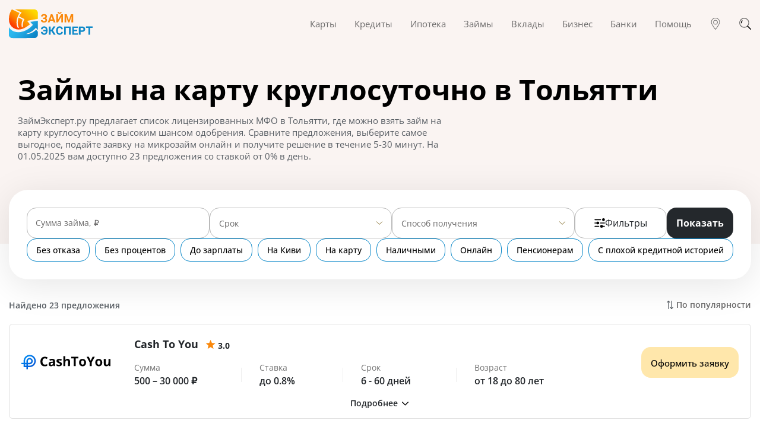

--- FILE ---
content_type: text/html; charset=utf-8
request_url: https://zaymexpert.ru/zaym_na_kartu_kruglosutochno/tolyatti/
body_size: 200333
content:
<!DOCTYPE html><html lang="ru-RU"><head><meta charSet="utf-8" /><meta httpEquiv="x-ua-compatible" content="ie=edge" /><meta name="viewport" content="width=device-width, initial-scale=1, shrink-to-fit=no" /><meta name="generator" content="Gatsby 4.25.5" /><meta data-react-helmet name="description" content="Все займы круглосуточно на карту в Тольятти на самых выгодных условиях. Взять круглосуточный микрозайм на карту без проверок, оформив онлайн заявку в любом МФО из списка." /><meta data-react-helmet name="image" content="https://zaymexpert.ru/1200x630-logo.jpg" /><meta data-react-helmet property="og:url" content="https://zaymexpert.ru/zaym_na_kartu_kruglosutochno/tolyatti/" /><meta data-react-helmet property="og:type" content="website" /><meta data-react-helmet property="og:title" content="Займы круглосуточно на карту в Тольятти - взять круглосуточный микрозайм на карту мгновенно" /><meta data-react-helmet property="og:description" content="Все займы круглосуточно на карту в Тольятти на самых выгодных условиях. Взять круглосуточный микрозайм на карту без проверок, оформив онлайн заявку в любом МФО из списка." /><meta data-react-helmet property="og:image" content="https://zaymexpert.ru/1200x630-logo.jpg" /><meta data-react-helmet name="twitter:card" content="summary_large_image" /><meta data-react-helmet name="twitter:title" content="Займы круглосуточно на карту в Тольятти - взять круглосуточный микрозайм на карту мгновенно" /><meta data-react-helmet name="twitter:description" content="Все займы круглосуточно на карту в Тольятти на самых выгодных условиях. Взять круглосуточный микрозайм на карту без проверок, оформив онлайн заявку в любом МФО из списка." /><meta data-react-helmet name="twitter:image" content="https://zaymexpert.ru/1200x630-logo.jpg" /><style data-href="/styles.d72a001c51c63945a8bf.css" data-identity="gatsby-global-css">/*!
 * Bootstrap v4.6.2 (https://getbootstrap.com/)
 * Copyright 2011-2022 The Bootstrap Authors
 * Copyright 2011-2022 Twitter, Inc.
 * Licensed under MIT (https://github.com/twbs/bootstrap/blob/main/LICENSE)
 */:root{--blue:#007bff;--indigo:#6610f2;--purple:#6f42c1;--pink:#e83e8c;--red:#dc3545;--orange:#fd7e14;--yellow:#ffc107;--green:#28a745;--teal:#20c997;--cyan:#17a2b8;--white:#fff;--gray:#6c757d;--gray-dark:#343a40;--primary:#007bff;--secondary:#6c757d;--success:#28a745;--info:#17a2b8;--warning:#ffc107;--danger:#dc3545;--light:#f8f9fa;--dark:#343a40;--breakpoint-xs:0;--breakpoint-sm:576px;--breakpoint-md:768px;--breakpoint-lg:992px;--breakpoint-xl:1200px;--font-family-sans-serif:-apple-system,BlinkMacSystemFont,"Segoe UI",Roboto,"Helvetica Neue",Arial,"Noto Sans","Liberation Sans",sans-serif,"Apple Color Emoji","Segoe UI Emoji","Segoe UI Symbol","Noto Color Emoji";--font-family-monospace:SFMono-Regular,Menlo,Monaco,Consolas,"Liberation Mono","Courier New",monospace}*,:after,:before{box-sizing:border-box}html{-webkit-text-size-adjust:100%;-webkit-tap-highlight-color:transparent;font-family:sans-serif;line-height:1.15}article,figcaption,figure,footer,header,main,nav{display:block}body{background-color:#fff;color:#212529;font-family:-apple-system,BlinkMacSystemFont,Segoe UI,Roboto,Helvetica Neue,Arial,Noto Sans,Liberation Sans,sans-serif,Apple Color Emoji,Segoe UI Emoji,Segoe UI Symbol,Noto Color Emoji;font-size:1rem;font-weight:400;line-height:1.5;margin:0;text-align:left}h1,h2,h3,h5{margin-bottom:.5rem;margin-top:0}p{margin-top:0}address,p{margin-bottom:1rem}address{font-style:normal;line-height:inherit}ol,ul{margin-bottom:1rem;margin-top:0}ol ol,ol ul,ul ol,ul ul{margin-bottom:0}blockquote{margin:0 0 1rem}b,strong{font-weight:bolder}small{font-size:80%}a{background-color:transparent;color:#007bff;text-decoration:none}a:hover{color:#0056b3;text-decoration:underline}a:not([href]):not([class]),a:not([href]):not([class]):hover{color:inherit;text-decoration:none}pre{-ms-overflow-style:scrollbar;font-family:SFMono-Regular,Menlo,Monaco,Consolas,Liberation Mono,Courier New,monospace;font-size:1em;margin-bottom:1rem;margin-top:0;overflow:auto}figure{margin:0 0 1rem}img{border-style:none}img,svg{vertical-align:middle}svg{overflow:hidden}table{border-collapse:collapse}th{text-align:inherit;text-align:-webkit-match-parent}label{display:inline-block;margin-bottom:.5rem}button{border-radius:0}button:focus:not(:focus-visible){outline:0}button,input,select,textarea{font-family:inherit;font-size:inherit;line-height:inherit;margin:0}button,input{overflow:visible}button,select{text-transform:none}[role=button]{cursor:pointer}select{word-wrap:normal}[type=button],[type=reset],[type=submit],button{-webkit-appearance:button}[type=button]:not(:disabled),[type=reset]:not(:disabled),[type=submit]:not(:disabled),button:not(:disabled){cursor:pointer}[type=button]::-moz-focus-inner,[type=reset]::-moz-focus-inner,[type=submit]::-moz-focus-inner,button::-moz-focus-inner{border-style:none;padding:0}input[type=checkbox],input[type=radio]{box-sizing:border-box;padding:0}textarea{overflow:auto;resize:vertical}progress{vertical-align:baseline}[type=number]::-webkit-inner-spin-button,[type=number]::-webkit-outer-spin-button{height:auto}[type=search]{-webkit-appearance:none;outline-offset:-2px}[type=search]::-webkit-search-decoration{-webkit-appearance:none}::-webkit-file-upload-button{-webkit-appearance:button;font:inherit}[hidden]{display:none!important}.h1,.h2,.h3,.h5,h1,h2,h3,h5{font-weight:500;line-height:1.2;margin-bottom:.5rem}.h1,h1{font-size:2.5rem}.h2,h2{font-size:2rem}.h3,h3{font-size:1.75rem}.h5,h5{font-size:1.25rem}.small,small{font-size:.875em;font-weight:400}.blockquote{font-size:1.25rem;margin-bottom:1rem}.figure{display:inline-block}pre{color:#212529;display:block;font-size:87.5%}.container,.container-fluid{margin-left:auto;margin-right:auto;padding-left:15px;padding-right:15px;width:100%}@media (min-width:576px){.container{max-width:540px}}@media (min-width:768px){.container{max-width:720px}}@media (min-width:992px){.container{max-width:960px}}@media (min-width:1200px){.container{max-width:1140px}}.row{display:flex;flex-wrap:wrap;margin-left:-15px;margin-right:-15px}.no-gutters{margin-left:0;margin-right:0}.no-gutters>[class*=col-]{padding-left:0;padding-right:0}.col-lg-3,.col-lg-4,.col-lg-5,.col-lg-6,.col-lg-8,.col-md-4,.col-md-5,.col-md-6,.col-md-7,.col-sm-12,.col-sm-6,.col-xl-3{padding-left:15px;padding-right:15px;position:relative;width:100%}.order-3{order:3}@media (min-width:576px){.col-sm-6{flex:0 0 50%;max-width:50%}.col-sm-12{flex:0 0 100%;max-width:100%}}@media (min-width:768px){.col-md-4{flex:0 0 33.333333%;max-width:33.333333%}.col-md-5{flex:0 0 41.666667%;max-width:41.666667%}.col-md-6{flex:0 0 50%;max-width:50%}.col-md-7{flex:0 0 58.333333%;max-width:58.333333%}.offset-md-1{margin-left:8.333333%}}@media (min-width:992px){.col-lg-3{flex:0 0 25%;max-width:25%}.col-lg-4{flex:0 0 33.333333%;max-width:33.333333%}.col-lg-5{flex:0 0 41.666667%;max-width:41.666667%}.col-lg-6{flex:0 0 50%;max-width:50%}.col-lg-8{flex:0 0 66.666667%;max-width:66.666667%}}@media (min-width:1200px){.col-xl-3{flex:0 0 25%;max-width:25%}}.table{color:#212529;margin-bottom:1rem;width:100%}.table td,.table th{border-top:1px solid #dee2e6;padding:.75rem;vertical-align:top}.table thead th{border-bottom:2px solid #dee2e6;vertical-align:bottom}.table tbody+tbody{border-top:2px solid #dee2e6}@media (max-width:575.98px){.table-responsive-sm{-webkit-overflow-scrolling:touch;display:block;overflow-x:auto;width:100%}}@media (max-width:767.98px){.table-responsive-md{-webkit-overflow-scrolling:touch;display:block;overflow-x:auto;width:100%}}.table-responsive{-webkit-overflow-scrolling:touch;display:block;overflow-x:auto;width:100%}.btn{background-color:transparent;border:1px solid transparent;border-radius:.25rem;color:#212529;display:inline-block;font-size:1rem;font-weight:400;line-height:1.5;padding:.375rem .75rem;text-align:center;transition:color .15s ease-in-out,background-color .15s ease-in-out,border-color .15s ease-in-out,box-shadow .15s ease-in-out;-webkit-user-select:none;-moz-user-select:none;user-select:none;vertical-align:middle}@media (prefers-reduced-motion:reduce){.btn{transition:none}}.btn:hover{color:#212529;text-decoration:none}.btn.focus,.btn:focus{box-shadow:0 0 0 .2rem rgba(0,123,255,.25);outline:0}.btn.disabled,.btn:disabled{opacity:.65}.btn:not(:disabled):not(.disabled){cursor:pointer}a.btn.disabled{pointer-events:none}.btn-link{color:#007bff;font-weight:400;text-decoration:none}.btn-link:hover{color:#0056b3}.btn-link.focus,.btn-link:focus,.btn-link:hover{text-decoration:underline}.btn-link.disabled,.btn-link:disabled{color:#6c757d;pointer-events:none}.btn-block{display:block;width:100%}.btn-block+.btn-block{margin-top:.5rem}input[type=button].btn-block,input[type=reset].btn-block,input[type=submit].btn-block{width:100%}.fade{transition:opacity .15s linear}@media (prefers-reduced-motion:reduce){.fade{transition:none}}.fade:not(.show){opacity:0}.collapse:not(.show){display:none}.nav{display:flex;flex-wrap:wrap;list-style:none;margin-bottom:0;padding-left:0}.nav-link{display:block;padding:.5rem 1rem}.nav-link:focus,.nav-link:hover{text-decoration:none}.nav-link.disabled{color:#6c757d;cursor:default;pointer-events:none}.nav-tabs{border-bottom:1px solid #dee2e6}.nav-tabs .nav-link{background-color:transparent;border:1px solid transparent;border-top-left-radius:.25rem;border-top-right-radius:.25rem;margin-bottom:-1px}.nav-tabs .nav-link:focus,.nav-tabs .nav-link:hover{border-color:#e9ecef #e9ecef #dee2e6;isolation:isolate}.nav-tabs .nav-link.disabled{background-color:transparent;border-color:transparent;color:#6c757d}.nav-tabs .nav-item.show .nav-link,.nav-tabs .nav-link.active{background-color:#fff;border-color:#dee2e6 #dee2e6 #fff;color:#495057}.tab-content>.tab-pane{display:none}.tab-content>.active{display:block}.navbar{padding:.5rem 1rem;position:relative}.navbar,.navbar .container,.navbar .container-fluid{align-items:center;display:flex;flex-wrap:wrap;justify-content:space-between}.navbar-brand{display:inline-block;font-size:1.25rem;line-height:inherit;margin-right:1rem;padding-bottom:.3125rem;padding-top:.3125rem;white-space:nowrap}.navbar-brand:focus,.navbar-brand:hover{text-decoration:none}.navbar-nav{display:flex;flex-direction:column;list-style:none;margin-bottom:0;padding-left:0}.navbar-nav .nav-link{padding-left:0;padding-right:0}.navbar-collapse{align-items:center;flex-basis:100%;flex-grow:1}.navbar-toggler{background-color:transparent;border:1px solid transparent;border-radius:.25rem;font-size:1.25rem;line-height:1;padding:.25rem .75rem}.navbar-toggler:focus,.navbar-toggler:hover{text-decoration:none}@media (max-width:991.98px){.navbar-expand-lg>.container,.navbar-expand-lg>.container-fluid{padding-left:0;padding-right:0}}@media (min-width:992px){.navbar-expand-lg{flex-flow:row nowrap;justify-content:flex-start}.navbar-expand-lg .navbar-nav{flex-direction:row}.navbar-expand-lg .navbar-nav .nav-link{padding-left:.5rem;padding-right:.5rem}.navbar-expand-lg>.container,.navbar-expand-lg>.container-fluid{flex-wrap:nowrap}.navbar-expand-lg .navbar-collapse{display:flex!important;flex-basis:auto}.navbar-expand-lg .navbar-toggler{display:none}}.card{word-wrap:break-word;background-clip:border-box;background-color:#fff;border:1px solid rgba(0,0,0,.125);border-radius:.25rem;display:flex;flex-direction:column;min-width:0;position:relative}.card-body{flex:1 1 auto;min-height:1px;padding:1.25rem}.card-header{background-color:rgba(0,0,0,.03);border-bottom:1px solid rgba(0,0,0,.125);margin-bottom:0;padding:.75rem 1.25rem}.card-header:first-child{border-radius:calc(.25rem - 1px) calc(.25rem - 1px) 0 0}.accordion{overflow-anchor:none}.accordion>.card{overflow:hidden}.accordion>.card:not(:last-of-type){border-bottom:0;border-bottom-left-radius:0;border-bottom-right-radius:0}.accordion>.card:not(:first-of-type){border-top-left-radius:0;border-top-right-radius:0}.accordion>.card>.card-header{border-radius:0;margin-bottom:-1px}.breadcrumb{background-color:#e9ecef;border-radius:.25rem;display:flex;flex-wrap:wrap;list-style:none;margin-bottom:1rem;padding:.75rem 1rem}.breadcrumb-item+.breadcrumb-item{padding-left:.5rem}.breadcrumb-item+.breadcrumb-item:before{color:#6c757d;content:"/";float:left;padding-right:.5rem}.breadcrumb-item+.breadcrumb-item:hover:before{text-decoration:underline;text-decoration:none}.breadcrumb-item.active{color:#6c757d}@keyframes progress-bar-stripes{0%{background-position:1rem 0}to{background-position:0 0}}.progress{background-color:#e9ecef;border-radius:.25rem;font-size:.75rem;height:1rem;line-height:0}.progress,.progress-bar{display:flex;overflow:hidden}.progress-bar{background-color:#007bff;color:#fff;flex-direction:column;justify-content:center;text-align:center;transition:width .6s ease;white-space:nowrap}@media (prefers-reduced-motion:reduce){.progress-bar{transition:none}}.media{align-items:flex-start;display:flex}.close{color:#000;float:right;font-size:1.5rem;font-weight:700;line-height:1;opacity:.5;text-shadow:0 1px 0 #fff}.close:hover{color:#000;text-decoration:none}.close:not(:disabled):not(.disabled):focus,.close:not(:disabled):not(.disabled):hover{opacity:.75}button.close{background-color:transparent;border:0;padding:0}a.close.disabled{pointer-events:none}.modal{display:none;height:100%;left:0;outline:0;overflow:hidden;position:fixed;top:0;width:100%;z-index:1050}.modal-dialog{margin:.5rem;pointer-events:none;position:relative;width:auto}.modal.fade .modal-dialog{transform:translateY(-50px);transition:transform .3s ease-out}@media (prefers-reduced-motion:reduce){.modal.fade .modal-dialog{transition:none}}.modal.show .modal-dialog{transform:none}.modal-dialog-scrollable{display:flex;max-height:calc(100% - 1rem)}.modal-dialog-scrollable .modal-content{max-height:calc(100vh - 1rem);overflow:hidden}.modal-dialog-scrollable .modal-footer,.modal-dialog-scrollable .modal-header{flex-shrink:0}.modal-dialog-scrollable .modal-body{overflow-y:auto}.modal-dialog-centered{align-items:center;display:flex;min-height:calc(100% - 1rem)}.modal-dialog-centered:before{content:"";display:block;height:calc(100vh - 1rem);height:-moz-min-content;height:min-content}.modal-dialog-centered.modal-dialog-scrollable{flex-direction:column;height:100%;justify-content:center}.modal-dialog-centered.modal-dialog-scrollable .modal-content{max-height:none}.modal-dialog-centered.modal-dialog-scrollable:before{content:none}.modal-content{background-clip:padding-box;background-color:#fff;border:1px solid rgba(0,0,0,.2);border-radius:.3rem;display:flex;flex-direction:column;outline:0;pointer-events:auto;position:relative;width:100%}.modal-backdrop{background-color:#000;height:100vh;left:0;position:fixed;top:0;width:100vw;z-index:1040}.modal-backdrop.fade{opacity:0}.modal-backdrop.show{opacity:.5}.modal-header{align-items:flex-start;border-bottom:1px solid #dee2e6;border-top-left-radius:calc(.3rem - 1px);border-top-right-radius:calc(.3rem - 1px);display:flex;justify-content:space-between;padding:1rem}.modal-header .close{margin:-1rem -1rem -1rem auto;padding:1rem}.modal-title{line-height:1.5;margin-bottom:0}.modal-body{flex:1 1 auto;padding:1rem;position:relative}.modal-footer{align-items:center;border-bottom-left-radius:calc(.3rem - 1px);border-bottom-right-radius:calc(.3rem - 1px);border-top:1px solid #dee2e6;display:flex;flex-wrap:wrap;justify-content:flex-end;padding:.75rem}.modal-footer>*{margin:.25rem}@media (min-width:576px){.modal-dialog{margin:1.75rem auto;max-width:500px}.modal-dialog-scrollable{max-height:calc(100% - 3.5rem)}.modal-dialog-scrollable .modal-content{max-height:calc(100vh - 3.5rem)}.modal-dialog-centered{min-height:calc(100% - 3.5rem)}.modal-dialog-centered:before{height:calc(100vh - 3.5rem);height:-moz-min-content;height:min-content}}.carousel,.carousel-inner{position:relative}.carousel-inner{overflow:hidden;width:100%}.carousel-inner:after{clear:both;content:"";display:block}.carousel-item{-webkit-backface-visibility:hidden;backface-visibility:hidden;display:none;float:left;margin-right:-100%;position:relative;transition:transform .6s ease-in-out;width:100%}@media (prefers-reduced-motion:reduce){.carousel-item{transition:none}}.carousel-item-next,.carousel-item-prev,.carousel-item.active{display:block}.active.carousel-item-right,.carousel-item-next:not(.carousel-item-left){transform:translateX(100%)}.active.carousel-item-left,.carousel-item-prev:not(.carousel-item-right){transform:translateX(-100%)}.carousel-indicators{bottom:0;display:flex;justify-content:center;left:0;list-style:none;margin-left:15%;margin-right:15%;padding-left:0;position:absolute;right:0;z-index:15}.carousel-indicators li{background-clip:padding-box;background-color:#fff;border-bottom:10px solid transparent;border-top:10px solid transparent;box-sizing:content-box;cursor:pointer;flex:0 1 auto;height:3px;margin-left:3px;margin-right:3px;opacity:.5;text-indent:-999px;transition:opacity .6s ease;width:30px}@media (prefers-reduced-motion:reduce){.carousel-indicators li{transition:none}}.carousel-indicators .active{opacity:1}@keyframes spinner-border{to{transform:rotate(1turn)}}@keyframes spinner-grow{0%{transform:scale(0)}50%{opacity:1;transform:none}}.bg-light{background-color:#f8f9fa!important}a.bg-light:focus,a.bg-light:hover,button.bg-light:focus,button.bg-light:hover{background-color:#dae0e5!important}.border{border:1px solid #dee2e6!important}.border-top{border-top:1px solid #dee2e6!important}.border-right{border-right:1px solid #dee2e6!important}.border-bottom{border-bottom:1px solid #dee2e6!important}.border-left{border-left:1px solid #dee2e6!important}.d-flex{display:flex!important}.flex-row-reverse{flex-direction:row-reverse!important}.flex-wrap{flex-wrap:wrap!important}.justify-content-center{justify-content:center!important}.justify-content-between{justify-content:space-between!important}.align-items-center{align-items:center!important}.mb-0{margin-bottom:0!important}.visible{visibility:visible!important}@media print{*,:after,:before{box-shadow:none!important;text-shadow:none!important}a:not(.btn){text-decoration:underline}pre{white-space:pre-wrap!important}blockquote,pre{border:1px solid #adb5bd}blockquote,img,pre,tr{page-break-inside:avoid}h2,h3,p{orphans:3;widows:3}h2,h3{page-break-after:avoid}@page{size:a3}.container,body{min-width:992px!important}.navbar{display:none}.table{border-collapse:collapse!important}.table td,.table th{background-color:#fff!important}}@font-face{font-display:swap;font-family:Open Sans;font-style:normal;font-weight:400;src:url(/static/open-sans-cyrillic-ext-400-normal-01b11c560bc52c756c239af9d0bf60f1.woff2) format("woff2"),url(/static/open-sans-all-400-normal-cb2542fccedadc68d737ea53c1b559e2.woff) format("woff");unicode-range:u+0460-052f,u+1c80-1c88,u+20b4,u+2de0-2dff,u+a640-a69f,u+fe2e-fe2f}@font-face{font-display:swap;font-family:Open Sans;font-style:normal;font-weight:400;src:url(/static/open-sans-cyrillic-400-normal-5a546777799f438b6bb4ef70bd2f8725.woff2) format("woff2"),url(/static/open-sans-all-400-normal-cb2542fccedadc68d737ea53c1b559e2.woff) format("woff");unicode-range:u+0301,u+0400-045f,u+0490-0491,u+04b0-04b1,u+2116}@font-face{font-display:swap;font-family:Open Sans;font-style:normal;font-weight:400;src:url([data-uri]) format("woff2"),url(/static/open-sans-all-400-normal-cb2542fccedadc68d737ea53c1b559e2.woff) format("woff");unicode-range:u+1f??}@font-face{font-display:swap;font-family:Open Sans;font-style:normal;font-weight:400;src:url([data-uri]) format("woff2"),url(/static/open-sans-all-400-normal-cb2542fccedadc68d737ea53c1b559e2.woff) format("woff");unicode-range:u+0370-03ff}@font-face{font-display:swap;font-family:Open Sans;font-style:normal;font-weight:400;src:url([data-uri]) format("woff2"),url(/static/open-sans-all-400-normal-cb2542fccedadc68d737ea53c1b559e2.woff) format("woff");unicode-range:u+0590-05ff,u+200c-2010,u+20aa,u+25cc,u+fb1d-fb4f}@font-face{font-display:swap;font-family:Open Sans;font-style:normal;font-weight:400;src:url([data-uri]) format("woff2"),url(/static/open-sans-all-400-normal-cb2542fccedadc68d737ea53c1b559e2.woff) format("woff");unicode-range:u+0102-0103,u+0110-0111,u+0128-0129,u+0168-0169,u+01a0-01a1,u+01af-01b0,u+1ea0-1ef9,u+20ab}@font-face{font-display:swap;font-family:Open Sans;font-style:normal;font-weight:400;src:url(/static/open-sans-latin-ext-400-normal-ccfa20f8de7f73249c39bd9b206e0b3b.woff2) format("woff2"),url(/static/open-sans-all-400-normal-cb2542fccedadc68d737ea53c1b559e2.woff) format("woff");unicode-range:u+0100-024f,u+0259,u+1e??,u+2020,u+20a0-20ab,u+20ad-20cf,u+2113,u+2c60-2c7f,u+a720-a7ff}@font-face{font-display:swap;font-family:Open Sans;font-style:normal;font-weight:400;src:url(/static/open-sans-latin-400-normal-a1535f451fb7bb98f526f30e1050f487.woff2) format("woff2"),url(/static/open-sans-all-400-normal-cb2542fccedadc68d737ea53c1b559e2.woff) format("woff");unicode-range:u+00??,u+0131,u+0152-0153,u+02bb-02bc,u+02c6,u+02da,u+02dc,u+2000-206f,u+2074,u+20ac,u+2122,u+2191,u+2193,u+2212,u+2215,u+feff,u+fffd}@font-face{font-display:swap;font-family:Open Sans;font-style:normal;font-weight:500;src:url(/static/open-sans-cyrillic-ext-500-normal-94b5556043d104b673e3e20d855296bf.woff2) format("woff2"),url(/static/open-sans-all-500-normal-97662e43720c573ecf0bada332ca1753.woff) format("woff");unicode-range:u+0460-052f,u+1c80-1c88,u+20b4,u+2de0-2dff,u+a640-a69f,u+fe2e-fe2f}@font-face{font-display:swap;font-family:Open Sans;font-style:normal;font-weight:500;src:url(/static/open-sans-cyrillic-500-normal-2760fe2ec0422edc388e0fcd00b2bcc5.woff2) format("woff2"),url(/static/open-sans-all-500-normal-97662e43720c573ecf0bada332ca1753.woff) format("woff");unicode-range:u+0301,u+0400-045f,u+0490-0491,u+04b0-04b1,u+2116}@font-face{font-display:swap;font-family:Open Sans;font-style:normal;font-weight:500;src:url([data-uri]) format("woff2"),url(/static/open-sans-all-500-normal-97662e43720c573ecf0bada332ca1753.woff) format("woff");unicode-range:u+1f??}@font-face{font-display:swap;font-family:Open Sans;font-style:normal;font-weight:500;src:url([data-uri]) format("woff2"),url(/static/open-sans-all-500-normal-97662e43720c573ecf0bada332ca1753.woff) format("woff");unicode-range:u+0370-03ff}@font-face{font-display:swap;font-family:Open Sans;font-style:normal;font-weight:500;src:url([data-uri]) format("woff2"),url(/static/open-sans-all-500-normal-97662e43720c573ecf0bada332ca1753.woff) format("woff");unicode-range:u+0590-05ff,u+200c-2010,u+20aa,u+25cc,u+fb1d-fb4f}@font-face{font-display:swap;font-family:Open Sans;font-style:normal;font-weight:500;src:url([data-uri]) format("woff2"),url(/static/open-sans-all-500-normal-97662e43720c573ecf0bada332ca1753.woff) format("woff");unicode-range:u+0102-0103,u+0110-0111,u+0128-0129,u+0168-0169,u+01a0-01a1,u+01af-01b0,u+1ea0-1ef9,u+20ab}@font-face{font-display:swap;font-family:Open Sans;font-style:normal;font-weight:500;src:url(/static/open-sans-latin-ext-500-normal-6f6b8357fbd058689336fa627886789e.woff2) format("woff2"),url(/static/open-sans-all-500-normal-97662e43720c573ecf0bada332ca1753.woff) format("woff");unicode-range:u+0100-024f,u+0259,u+1e??,u+2020,u+20a0-20ab,u+20ad-20cf,u+2113,u+2c60-2c7f,u+a720-a7ff}@font-face{font-display:swap;font-family:Open Sans;font-style:normal;font-weight:500;src:url(/static/open-sans-latin-500-normal-b8d62943d0a753a0e0289be459811165.woff2) format("woff2"),url(/static/open-sans-all-500-normal-97662e43720c573ecf0bada332ca1753.woff) format("woff");unicode-range:u+00??,u+0131,u+0152-0153,u+02bb-02bc,u+02c6,u+02da,u+02dc,u+2000-206f,u+2074,u+20ac,u+2122,u+2191,u+2193,u+2212,u+2215,u+feff,u+fffd}@font-face{font-display:swap;font-family:Open Sans;font-style:normal;font-weight:600;src:url(/static/open-sans-cyrillic-ext-600-normal-abf6f49082872c3630f149dda0dd10e7.woff2) format("woff2"),url(/static/open-sans-all-600-normal-2e341a4b136b06b66e3d215d5088df9c.woff) format("woff");unicode-range:u+0460-052f,u+1c80-1c88,u+20b4,u+2de0-2dff,u+a640-a69f,u+fe2e-fe2f}@font-face{font-display:swap;font-family:Open Sans;font-style:normal;font-weight:600;src:url(/static/open-sans-cyrillic-600-normal-cb4c15f11ee9f9f62bff430514631b9d.woff2) format("woff2"),url(/static/open-sans-all-600-normal-2e341a4b136b06b66e3d215d5088df9c.woff) format("woff");unicode-range:u+0301,u+0400-045f,u+0490-0491,u+04b0-04b1,u+2116}@font-face{font-display:swap;font-family:Open Sans;font-style:normal;font-weight:600;src:url([data-uri]) format("woff2"),url(/static/open-sans-all-600-normal-2e341a4b136b06b66e3d215d5088df9c.woff) format("woff");unicode-range:u+1f??}@font-face{font-display:swap;font-family:Open Sans;font-style:normal;font-weight:600;src:url([data-uri]) format("woff2"),url(/static/open-sans-all-600-normal-2e341a4b136b06b66e3d215d5088df9c.woff) format("woff");unicode-range:u+0370-03ff}@font-face{font-display:swap;font-family:Open Sans;font-style:normal;font-weight:600;src:url([data-uri]) format("woff2"),url(/static/open-sans-all-600-normal-2e341a4b136b06b66e3d215d5088df9c.woff) format("woff");unicode-range:u+0590-05ff,u+200c-2010,u+20aa,u+25cc,u+fb1d-fb4f}@font-face{font-display:swap;font-family:Open Sans;font-style:normal;font-weight:600;src:url([data-uri]) format("woff2"),url(/static/open-sans-all-600-normal-2e341a4b136b06b66e3d215d5088df9c.woff) format("woff");unicode-range:u+0102-0103,u+0110-0111,u+0128-0129,u+0168-0169,u+01a0-01a1,u+01af-01b0,u+1ea0-1ef9,u+20ab}@font-face{font-display:swap;font-family:Open Sans;font-style:normal;font-weight:600;src:url(/static/open-sans-latin-ext-600-normal-0c2b9ee06365d7e045ae0f84ba9917d7.woff2) format("woff2"),url(/static/open-sans-all-600-normal-2e341a4b136b06b66e3d215d5088df9c.woff) format("woff");unicode-range:u+0100-024f,u+0259,u+1e??,u+2020,u+20a0-20ab,u+20ad-20cf,u+2113,u+2c60-2c7f,u+a720-a7ff}@font-face{font-display:swap;font-family:Open Sans;font-style:normal;font-weight:600;src:url(/static/open-sans-latin-600-normal-7ef3bbc98d285227e83a644f04ef14a7.woff2) format("woff2"),url(/static/open-sans-all-600-normal-2e341a4b136b06b66e3d215d5088df9c.woff) format("woff");unicode-range:u+00??,u+0131,u+0152-0153,u+02bb-02bc,u+02c6,u+02da,u+02dc,u+2000-206f,u+2074,u+20ac,u+2122,u+2191,u+2193,u+2212,u+2215,u+feff,u+fffd}@font-face{font-display:swap;font-family:Open Sans;font-style:normal;font-weight:700;src:url(/static/open-sans-cyrillic-ext-700-normal-00b4dd1737b042f58e99c193d5741466.woff2) format("woff2"),url(/static/open-sans-all-700-normal-105e43091a26bbed22fe1540659a9c5d.woff) format("woff");unicode-range:u+0460-052f,u+1c80-1c88,u+20b4,u+2de0-2dff,u+a640-a69f,u+fe2e-fe2f}@font-face{font-display:swap;font-family:Open Sans;font-style:normal;font-weight:700;src:url(/static/open-sans-cyrillic-700-normal-2cf6253fec5056197d00924d32f660fe.woff2) format("woff2"),url(/static/open-sans-all-700-normal-105e43091a26bbed22fe1540659a9c5d.woff) format("woff");unicode-range:u+0301,u+0400-045f,u+0490-0491,u+04b0-04b1,u+2116}@font-face{font-display:swap;font-family:Open Sans;font-style:normal;font-weight:700;src:url([data-uri]) format("woff2"),url(/static/open-sans-all-700-normal-105e43091a26bbed22fe1540659a9c5d.woff) format("woff");unicode-range:u+1f??}@font-face{font-display:swap;font-family:Open Sans;font-style:normal;font-weight:700;src:url([data-uri]) format("woff2"),url(/static/open-sans-all-700-normal-105e43091a26bbed22fe1540659a9c5d.woff) format("woff");unicode-range:u+0370-03ff}@font-face{font-display:swap;font-family:Open Sans;font-style:normal;font-weight:700;src:url([data-uri]) format("woff2"),url(/static/open-sans-all-700-normal-105e43091a26bbed22fe1540659a9c5d.woff) format("woff");unicode-range:u+0590-05ff,u+200c-2010,u+20aa,u+25cc,u+fb1d-fb4f}@font-face{font-display:swap;font-family:Open Sans;font-style:normal;font-weight:700;src:url([data-uri]) format("woff2"),url(/static/open-sans-all-700-normal-105e43091a26bbed22fe1540659a9c5d.woff) format("woff");unicode-range:u+0102-0103,u+0110-0111,u+0128-0129,u+0168-0169,u+01a0-01a1,u+01af-01b0,u+1ea0-1ef9,u+20ab}@font-face{font-display:swap;font-family:Open Sans;font-style:normal;font-weight:700;src:url(/static/open-sans-latin-ext-700-normal-64471a17dcb915ab333280de4cf49cb8.woff2) format("woff2"),url(/static/open-sans-all-700-normal-105e43091a26bbed22fe1540659a9c5d.woff) format("woff");unicode-range:u+0100-024f,u+0259,u+1e??,u+2020,u+20a0-20ab,u+20ad-20cf,u+2113,u+2c60-2c7f,u+a720-a7ff}@font-face{font-display:swap;font-family:Open Sans;font-style:normal;font-weight:700;src:url(/static/open-sans-latin-700-normal-b245bc85ddeedb27a5498aabf8807c76.woff2) format("woff2"),url(/static/open-sans-all-700-normal-105e43091a26bbed22fe1540659a9c5d.woff) format("woff");unicode-range:u+00??,u+0131,u+0152-0153,u+02bb-02bc,u+02c6,u+02da,u+02dc,u+2000-206f,u+2074,u+20ac,u+2122,u+2191,u+2193,u+2212,u+2215,u+feff,u+fffd}.filters{margin-top:-91px;position:relative;z-index:1}@media(max-width:767.98px){.filters{margin-top:-177px}}.filters-container{align-items:center;background:#fff;border-radius:32px;box-shadow:0 10px 60px rgba(0,0,0,.1);display:flex;flex-direction:column;gap:35px;justify-content:center;padding:30px}@media(max-width:767.98px){.filters-container{gap:20px;padding:20px}}.filters__block{align-items:center;display:flex;gap:15px;justify-content:space-between;width:100%}@media(max-width:767.98px){.filters__block{flex-direction:column}}.filters.filters-cards .filter-select{width:100%}.filters.filters-cards .filter-select .multi-select .dropdown-container{max-width:100%}.filters.filters-cards .filter-input{align-items:center;display:flex;position:relative;width:100%}@media(min-width:768px)and (max-width:991.98px){.filters.filters-cards .filter-input span:not(.active){max-width:100px;overflow:hidden;text-overflow:ellipsis;white-space:nowrap}.filters.filters-cards .filter-input input:focus+span{max-width:100%}}.filter-checkbox{align-items:center;cursor:pointer;display:flex;margin:0}.filter-checkbox__label{margin-left:15px}@media(max-width:767.98px){.filter-checkbox__label{font-size:14px}}.filter-checkbox .react-switch-checkbox{height:0;visibility:hidden;width:0}.filter-checkbox .react-switch-label{align-items:center;background:#d9d9d9;border-radius:16px;cursor:pointer;display:flex;height:25px;justify-content:space-between;position:relative;transition:background-color .2s;width:40px}.filter-checkbox .react-switch-label .react-switch-button{background:#fff;border-radius:50%;box-shadow:0 0 2px 0 hsla(0,0%,4%,.29);content:"";height:21px;left:2px;position:absolute;top:2px;transition:.2s;width:21px}.filter-checkbox .react-switch-label.active{background:#24282c}.filter-checkbox .react-switch-checkbox:checked+.react-switch-label .react-switch-button{left:calc(100% - 2px);transform:translateX(-100%)}.filter-checkbox .react-switch-label:active .react-switch-button{width:30px}.filter-select{width:100%}.filter-select .select-header{align-items:center;background:#fff;border:1px solid #bababa;border-radius:16px;color:#6b6a6a;cursor:pointer;display:flex;flex-direction:row;height:52px;justify-content:space-between;padding:15px;position:relative}.filter-select .select-header.active{border:1px solid #000}.filter-select .select-header.active .arrow{transform:rotate(-180deg)}@media(max-width:1199.98px){.filter-select .select-header.active .placeholder-select{width:auto!important}}.filter-select .select-header.active+.dropdown-list{display:block}.filter-select .select-header .arrow{background:url(/images/down-arrow.svg);background-position:50%!important;background-repeat:no-repeat!important;background-size:contain!important;height:10px;margin-left:auto;transition:all .3s;width:10px}.filter-select .select-header .data-select{font-size:14px}.filter-select .select-header .placeholder-select{background:#fff;font-size:14px;left:10px;overflow:hidden;padding:0 5px;position:absolute;text-overflow:ellipsis;top:15px;transition:all .3s;white-space:nowrap}@media(max-width:1199.98px){.filter-select .select-header .placeholder-select:not(.active){width:75%}}.filter-select .select-header .placeholder-select.active,.filter-select .select-header.active .placeholder-select{font-size:12px;top:-9px;z-index:2}.filter-select .dropdown-list{display:none;position:relative}.filter-select .dropdown-list ul{background:#fff;border:1px solid rgba(0,0,0,.125);border-radius:16px;margin:5px 0 0;max-height:305px;overflow:hidden;overflow-y:auto;padding:5px 0;position:absolute;width:100%;z-index:1;z-index:4}.filter-select .dropdown-list ul::-webkit-scrollbar{height:3px;width:3px}.filter-select .dropdown-list ul::-webkit-scrollbar-thumb{background-color:#000;border-radius:3px;height:50px}.filter-select .dropdown-list ul::-webkit-scrollbar-track{margin:10px 0}.filter-select .dropdown-list ul li{cursor:pointer;font-size:15px;list-style:none;padding:7px 10px}.filter-select .dropdown-list ul li:hover{background:#d1edbf}.filter-select .dropdown-list ul li.active{background:#d1edbf;color:#000}.filter-select .multi-select.advantages-select .dropdown-heading-value:before{content:"Преимущества"}.filter-select .multi-select.bank-select .dropdown-heading-value:before{content:"Банк"}.filter-select .multi-select.bonus-select .dropdown-heading-value:before{content:"Бонусы"}.filter-select .multi-select.deposit-select .dropdown-heading-value:before{content:"Залог"}.filter-select .multi-select.program-select .dropdown-heading-value:before{content:"Ипотечная программа"}.filter-select .multi-select.vklad-select .dropdown-heading-value:before{content:"Опции вклада"}.filter-select .multi-select.peculiarities-select .dropdown-heading-value:before{content:"Особенности"}.filter-select .multi-select.capitalization-select .dropdown-heading-value:before{content:"Капитализация"}.filter-select .multi-select.pay-select .dropdown-heading-value:before{content:"Выплата процентов"}.filter-select .multi-select .dropdown-container{background:transparent;border:0;border-radius:0;height:52px;max-width:100%;min-width:130px}@media(max-width:991.98px){.filter-select .multi-select .dropdown-container{max-width:337px}}@media(max-width:767.98px){.filter-select .multi-select .dropdown-container{max-width:100%}}.filter-select .multi-select .dropdown-container:focus-within{border-color:transparent;box-shadow:0 0}.filter-select .multi-select .dropdown-container .dropdown-heading{align-items:center;background:#fff;border:1px solid #bababa;border-radius:16px;cursor:pointer;display:flex;height:100%;justify-content:space-between;padding:10px 15px;position:relative}.filter-select .multi-select .dropdown-container .dropdown-heading .clear-selected-button{margin-left:auto}.filter-select .multi-select .dropdown-container .dropdown-heading .dropdown-heading-value{font-size:14px;max-width:200px}@media(min-width:992px)and (max-width:1199.98px){.filter-select .multi-select .dropdown-container .dropdown-heading .dropdown-heading-value{max-width:110px}}@media(max-width:767.98px){.filter-select .multi-select .dropdown-container .dropdown-heading .dropdown-heading-value{max-width:100%}}.filter-select .multi-select .dropdown-container .dropdown-heading .dropdown-heading-value span{color:#6b6a6a}.filter-select .multi-select .dropdown-container .dropdown-heading .dropdown-heading-value span.gray{display:none}.filter-select .multi-select .dropdown-container .dropdown-heading .dropdown-heading-value:before{background:#fff;color:#6b6a6a;left:10px;padding:0 5px;position:absolute;top:15px;transition:all .3s}@media(min-width:768px)and (max-width:991.98px){.filter-select .multi-select .dropdown-container .dropdown-heading .dropdown-heading-value:before{font-size:14px;overflow:hidden;text-overflow:ellipsis;white-space:nowrap;width:75%}}@media(max-width:767.98px){.filter-select .multi-select .dropdown-container .dropdown-heading .dropdown-heading-value:before{font-size:14px}}.filter-select .multi-select .dropdown-container .dropdown-heading .arrow{background:url(/images/down-arrow.svg);background-position:50%!important;background-repeat:no-repeat!important;background-size:contain!important;height:10px;margin-left:10px;transition:all .3s;width:10px}.filter-select .multi-select .dropdown-container[aria-expanded=true] .dropdown-heading{border:1px solid #000}.filter-select .multi-select .dropdown-container[aria-expanded=true] .dropdown-heading .arrow{transform:rotate(-180deg)}.filter-select .multi-select .dropdown-container[aria-expanded=true] .dropdown-heading .dropdown-heading-value:before{font-size:12px;top:-9px;z-index:2}.filter-select .multi-select .dropdown-container .dropdown-content{padding-top:5px;z-index:99}.filter-select .multi-select .dropdown-container .dropdown-content .panel-content{background:#fff;border:1px solid rgba(0,0,0,.125);border-radius:6px;margin:0;position:absolute;width:100%;z-index:1}.filter-select .multi-select .dropdown-container .dropdown-content .panel-content .options::-webkit-scrollbar{height:3px;width:3px}.filter-select .multi-select .dropdown-container .dropdown-content .panel-content .options::-webkit-scrollbar-thumb{background-color:#000;border-radius:3px;height:50px}.filter-select .multi-select .dropdown-container .dropdown-content .panel-content .options li label{align-items:center;background:transparent;cursor:pointer;display:flex;font-size:14px;list-style:none;margin:0;padding:5px 10px}.filter-select .multi-select .dropdown-container .dropdown-content .panel-content .options li label:hover{background:#e7eeff}.filter-select .multi-select .dropdown-container .dropdown-content .panel-content .options li label .item-renderer{align-items:center}.filter-select .multi-select .dropdown-container .dropdown-content .panel-content .options li label .item-renderer.disabled{display:none;overflow:hidden}.filter-select .multi-select .dropdown-container .dropdown-content .panel-content .options li label .item-renderer input{display:none}.filter-select .multi-select .dropdown-container .dropdown-content .panel-content .options li label .item-renderer span{align-items:flex-start;display:flex}.filter-select .multi-select .dropdown-container .dropdown-content .panel-content .options li label .item-renderer span:before{align-items:center;border:1px solid rgba(0,0,0,.125);border-radius:4px;content:"";display:inline-flex;height:15px;justify-content:center;margin-right:5px;margin-top:3px;min-width:15px;vertical-align:middle;width:15px}.filter-select .multi-select .dropdown-container .dropdown-content .panel-content .options li label .item-renderer input:checked+span:before{background:#000;color:#fff;content:"✔";font-size:12px}.filter-select .multi-select.active .dropdown-container[aria-expanded=false] .dropdown-heading-value:before,.filter-select .multi-select.active .dropdown-heading-value:before{font-size:12px;top:-9px;z-index:2}.filter-input{align-items:center;display:flex;position:relative;width:100%}.filter-input span{background:#fff;color:#6b6a6a;font-size:16px;font-size:14px;left:10px;overflow:hidden;padding:0 5px;position:absolute;text-overflow:ellipsis;top:15px;transition:all .3s;white-space:nowrap}@media(max-width:1199.98px){.filter-input span{width:75%}}.filter-input input{align-items:center;background:transparent;border:1px solid #bababa;border-radius:16px;display:flex;flex-direction:row;height:52px;justify-content:space-between;padding:15px;width:100%;z-index:1}.filter-input input:active,.filter-input input:focus{border:1px solid #000}.filter-input input::-webkit-inner-spin-button,.filter-input input::-webkit-outer-spin-button{-webkit-appearance:none;margin:0}.filter-input input:focus+span,.filter-input span.active{font-size:12px;top:-9px;z-index:2}#modal-filters{background:rgba(0,0,0,.8)}@media(max-width:767.98px){#modal-filters .modal-dialog{margin:0;max-height:100%;max-width:100%}}#modal-filters .modal-content{border-radius:16px;overflow:visible;width:642px}@media(max-width:767.98px){#modal-filters .modal-content{border:0;border-radius:0;height:100%;max-height:100%!important;max-width:100%;width:100%}}#modal-filters .modal-header{border:0;font-size:18px;font-weight:600;line-height:25px;padding:30px 30px 15px}@media(max-width:767.98px){#modal-filters .modal-header{padding:15px}}#modal-filters .modal-body{display:flex;flex-direction:column;gap:26px;overflow-y:visible;padding:15px 30px}@media(max-width:767.98px){#modal-filters .modal-body{gap:20px;overflow:scroll;padding:20px 15px}}#modal-filters .modal-body .d-grid{grid-gap:15px;display:grid;grid-template-columns:1fr 1fr}@media(max-width:767.98px){#modal-filters .modal-body .d-grid{grid-template-columns:1fr}}#modal-filters .modal-body .d-grid .select{width:280px}@media(max-width:767.98px){#modal-filters .modal-body .d-grid .select{width:100%}}#modal-filters .modal-body .checkbox-block{display:flex;flex-direction:column;gap:17px}@media(max-width:767.98px){#modal-filters .modal-body .checkbox-block{grid-row:2;width:100%}}#modal-filters .modal-footer{border:0;display:flex;flex-direction:row;gap:20px;padding:15px 30px 30px}#modal-filters .modal-footer button{margin:0}@media(min-width:768px)and (max-width:991.98px){#modal-filters .modal-footer button.btn.main{width:155px}}.faq{margin-top:60px}.faq .accordeon-custom{box-sizing:border-box;display:block;left:0;margin:0;max-width:600px;max-width:100%;min-height:0;min-height:100%;padding:0;position:relative;transform:translate(0);width:100%}.faq .accordeon-custom__items{list-style:none;margin:0;padding:0;perspective:900}.faq .accordeon-custom__item{border-bottom:1px solid #ececec;display:block;padding:20px 0;position:relative}.faq .accordeon-custom__item:last-child{border-bottom:0}.faq .accordeon-custom__item-title{align-items:flex-start;color:#2f3752;display:flex;font-size:18px;font-weight:600;outline:0}.faq .accordeon-custom__item-title:before{border:solid #252525;border-width:0 2px 2px 0;content:"";display:inline-block;margin-right:15px;margin-top:8px;padding:3px;transform:rotate(45deg)}.faq .accordeon-custom__item-title.active{color:#4a90e2}.faq .accordeon-custom__item-title.active:before{border-color:#4a90e2;margin-top:12px;transform:rotate(-135deg)}.faq .accordeon-custom__item-text{color:#666;height:0;opacity:0;overflow:hidden;padding-bottom:0}.faq .accordeon-custom__item-text.show{height:100%;opacity:1;overflow:visible;padding:20px}.links-footer-bank{margin-top:50px}.links-footer-bank .card{border:0;margin-bottom:20px;padding:20px}.links-footer-bank .card-header{background:transparent;border-bottom:0;color:#212529;font-size:18px;font-weight:600;padding:0}.links-footer-bank .card-body{margin-top:20px;padding:0}.links-footer-bank .card-body input{opacity:0;position:absolute}.links-footer-bank .card-body ul{grid-gap:5px;display:grid;grid-template-columns:repeat(4,1fr);list-style:none;margin:0;padding:0}.links-footer-bank .card-body ul.load-more-content{height:50px;overflow:hidden}@media(max-width:767.98px){.links-footer-bank .card-body ul{grid-template-columns:repeat(2,1fr)}}.links-footer-bank .card-body ul li a{color:#000;font-size:15px;text-decoration:none!important;transition:all .3s}.links-footer-bank .card-body ul li:hover a{color:#0d89c9}.links-footer-bank .card-body .load-more-btn{color:#0d89c9;cursor:pointer;display:block;font-size:13px;margin:10px 0 0}.links-footer-bank .card-body .load-more-btn:after{content:"Смотреть все"}.links-footer-bank .card-body .load-more-input{display:none}.links-footer-bank .card-body .load-more-input:checked~.load-more-content{height:100%;overflow:visible;transition:.2s ease-in}.links-footer-bank .card-body .load-more-input:checked~.load-more-btn:after{content:"Скрыть"}html{scroll-behavior:smooth}body{font-family:Open Sans,sans-serif}body.fixed,body.modal-open{height:100%;overflow:hidden;position:fixed;touch-action:none;-ms-touch-action:none;width:100%}a::-moz-selection,b::-moz-selection,br::-moz-selection,button::-moz-selection,del::-moz-selection,div::-moz-selection,em::-moz-selection,h1::-moz-selection,h2::-moz-selection,h3::-moz-selection,li::-moz-selection,p::-moz-selection,small::-moz-selection,span::-moz-selection,strong::-moz-selection,td::-moz-selection,th::-moz-selection{background:#fa880b;color:#fff}a::selection,b::selection,br::selection,button::selection,del::selection,div::selection,em::selection,h1::selection,h2::selection,h3::selection,li::selection,p::selection,small::selection,span::selection,strong::selection,td::selection,th::selection{background:#fa880b;color:#fff}img{-webkit-user-select:none;-moz-user-select:none;user-select:none}a{text-decoration:none!important}button.primary{background:#0dd149;border:0;border-radius:6px;color:#fff!important;padding:15px 30px;text-transform:uppercase}button.primary:hover{background-color:#14ed56}button.primary a{color:#fff}button.primary.small{font-size:14px;padding:5px 20px;text-transform:inherit}.btn{white-space:nowrap}.btn.main{align-items:center;background:#24282c;border-radius:16px;color:#fff;display:flex;font-weight:700;height:52px;justify-content:center;line-height:22px;padding:15px;width:155px}@media(min-width:992px)and (max-width:1199.98px){.btn.main{width:135px}}@media(min-width:768px)and (max-width:991.98px){.btn.main{font-size:14px;width:100px}.btn.main span{display:none!important}}@media(max-width:767.98px){.btn.main{font-size:14px;width:100%}}.btn.main:hover{background:#000}.btn.main span{margin-left:3px}.btn.ghost{border:1px solid #bababa;border-radius:16px;height:52px;line-height:22px;min-width:155px;padding:15px}@media(max-width:767.98px){.btn.ghost{font-size:14px;width:100%}}.btn.ghost:hover{border:1px solid #24282c;color:#000}.btn-filters{align-items:center;display:flex;flex-direction:row;gap:8px;justify-content:center}.btn-filters .filter-icon{background:url([data-uri]) no-repeat 50%/contain;min-height:18px;min-width:18px}.btn-filters.active{background:#ffe7ab;border:1px solid #ffe7ab!important}.btn-filters.active:hover{background:#fadc91;border:1px solid #fadc91!important}.btn-filters .filter-active{display:block}@media(min-width:992px)and (max-width:1199.98px){.btn-filters{width:135px}}@media(min-width:768px)and (max-width:991.98px){.btn-filters{font-size:0;gap:0;justify-content:center;min-width:60px!important}}.main-btn{background:transparent;border:1px solid rgba(0,0,0,.125);border-radius:6px;color:#212529;display:block;padding:.7em 2em;transition:all .3s}.main-btn:hover{border:1px solid #0d89c9;color:#0d89c9}.btn-block{display:flex!important;justify-content:center;margin-top:30px}button:focus{box-shadow:0 0!important;outline:0!important}input,textarea{border:1px solid #fa880b;border-radius:16px;padding:10px}input:focus,textarea:focus{border:1px solid #fa880b;outline:0}.container{max-width:1300px}.hero-articles{background:#faf4f2;color:#000;height:400px;padding-top:100px;position:relative;width:100%}@media(max-width:991.98px){.hero-articles{height:auto;padding:50px 0}}@media(max-width:767.98px){.hero-articles{height:auto;padding:20px 0}}.hero-articles .container{position:relative;z-index:1}@media(max-width:767.98px){.hero-articles .container{padding:0;text-align:center}}.hero-articles p{color:#585e64;font-size:15px;line-height:20px;margin:0;width:60%}@media(max-width:991.98px){.hero-articles p{width:100%}}@media(max-width:767.98px){.hero-articles p{font-size:14px}}.hero-articles h1{font-size:3rem;font-weight:700;margin-bottom:.3em;position:relative;z-index:1}@media(max-width:767.98px){.hero-articles h1{font-size:24px;text-align:left;width:100%}}@media(max-width:575.98px){.hero-articles h1{margin:0}}.hero-articles .desc{display:block;font-size:15px}@media(max-width:575.98px){.hero-articles .desc{display:none}}.hero-articles.all{height:auto;padding-bottom:138px;padding-top:122px}@media(max-width:767.98px){.hero-articles.all{padding-bottom:200px;padding-top:80px}}.hero-articles.all .d-flex{align-items:center}.hero-articles .breadcrumbs{padding-top:0}@media(max-width:767.98px){.hero-articles.hero-card .title-hero{flex-direction:column-reverse}.hero-articles.hero-card .title-hero figure{margin:0 0 15px}}.mob{display:none!important}@media(max-width:575.98px){.mob{display:block!important;padding-bottom:0!important;padding-top:0!important}.mob.container{padding-bottom:30px!important}.mob.all-mfo{margin:0;padding-top:30px!important}}.bg-light{padding-bottom:5px;padding-top:50px}@media(max-width:767.98px){.bg-light{padding-top:30px}}.post .links-footer .card-body ul{-moz-column-count:inherit;column-count:inherit;list-style:disc;margin-bottom:20px;padding-left:60px}.post .links-footer .card-header button p{margin:0}.post .links-footer .card-header button p span{text-transform:lowercase}.post p{font-size:15px}.post h2{font-size:28px;margin-bottom:20px;margin-top:30px}.post h2:first-child{margin-top:0}@media(max-width:767.98px){.post h2{font-size:1.4em}}.post ul{margin-left:0;padding-left:60px}@media(max-width:767.98px){.post ul{padding-left:20px}}.post ul li{font-size:15px}.post ul li::marker{color:#0d89c9}.post ol{margin-left:0;padding-left:60px}@media(max-width:767.98px){.post ol{padding-left:20px}}.post ol li{font-size:15px;position:relative}.post ol li::marker{color:#0d89c9;font-weight:700}.post blockquote{align-items:center;background:rgba(250,136,11,.1);display:flex;padding:20px 20px 20px 40px}@media(max-width:767.98px){.post blockquote{padding-left:15px}}.post blockquote:before{background:url(/images/checked.svg);background-position:50%;background-repeat:no-repeat;background-size:contain;content:"";height:35px;margin-right:30px;min-height:35px;min-width:35px;width:35px}@media(max-width:767.98px){.post blockquote:before{margin-right:20px;min-height:30px;min-width:30px}}.post blockquote p{margin:0}@media(max-width:767.98px){.post blockquote:before{display:none}}.post em{align-items:center;background:#e7eeff;display:flex;font-style:normal;padding:20px 20px 20px 40px}@media(max-width:767.98px){.post em{padding-left:15px}}.post em:before{background:url(/images/warning.svg);background-position:50%;background-repeat:no-repeat;background-size:35px;content:"";height:35px;margin-right:30px;min-height:35px;min-width:35px;width:35px}@media(max-width:767.98px){.post em:before{background-size:30px;display:none;margin-right:20px;min-height:30px;min-width:30px}}.post del{align-items:center;background:rgba(13,209,73,.2);display:flex;padding:20px 20px 20px 40px;text-decoration:none}@media(max-width:767.98px){.post del{padding-left:15px}}.post del:before{background:url(/images/idea.svg);background-position:50%;background-repeat:no-repeat;background-size:contain;content:"";height:35px;margin-right:30px;min-height:35px;min-width:35px;width:35px}@media(max-width:767.98px){.post del:before{display:none;margin-right:20px;min-height:30px;min-width:30px}}.post table{margin-bottom:15px}.post table thead th{border:0;font-size:18px}.post table thead th:last-child{padding-left:0}.post table td{border:0;padding-left:20px;padding-right:20px;position:relative;vertical-align:baseline;width:50%}.post table td strong{color:#f46161;font-size:25px;left:0;position:absolute;top:10px}.post table td:first-child strong{color:#0eba7d}.post.all-mfo{padding-top:60px}@media(max-width:767.98px){.post.all-mfo{padding-top:30px}}.rating{align-items:center;display:flex;margin-top:10px}@media(max-width:767.98px){.rating{justify-content:center}}.rating p{margin:0 0 5px 10px}.rating p span{color:#0d89c9}.rating p a{color:#212529}.rating p a:hover{color:#0d89c9}.rating .star{height:24px;position:relative;width:117px}.rating .star:before{background-image:url(/images/star-rate-border.svg);content:""}.rating .star span,.rating .star:before{background-repeat:repeat-x;background-size:23px;bottom:0;display:block;height:24px;left:0;position:absolute;right:0;top:0;width:117px}.rating .star span{background-image:url(/images/star-rate-hover.svg)}.ERROR{display:none}.SUCCESS{display:block}div.hidden,form.hidden,h2.hidden{display:none}.error{color:#dc3545;font-size:80%;margin-top:.25rem;width:100%}.error-field{border-color:#dc3545}.error-field::-webkit-input-placeholder{color:#dc3545}.error-field:-ms-input-placeholder{color:#dc3545}.rating-block{margin-bottom:30px}.rating-block .rating{margin-bottom:20px}.rating-block .rating-review{align-items:center;display:flex;margin-bottom:5px}.rating-block .rating-review .progress{border-radius:6px;height:10px;margin:0 20px;width:30%}.rating-block .rating-review .progress .progress-bar{background-color:#fa880b;border-radius:6px}.rating-block .rating-review p{font-weight:600;margin:0;min-width:70px}.post-block{padding-bottom:30px;padding-top:0}.post-block table{border:10px solid #eff1f5}.post-block table td,.post-block table th{font-size:16px!important;padding:20px!important}@media(max-width:767.98px){.post-block table td,.post-block table th{padding:15px!important}}.post-block table td:first-child,.post-block table th:first-child{border-right:1px solid rgba(0,0,0,.12)!important}.post-block table th{border-bottom:1px solid rgba(0,0,0,.12)!important}@media(max-width:767.98px){.breadcrumbs h1{font-size:2em}}#table-mfo table tr td:first-child{width:30%}#table-mfo table tr td:last-child{width:70%}button.ghost.load-more{padding:.5em 2em}.pb20{padding-bottom:20px}@media(min-width:992px)and (max-width:1199.98px){.filters .container>.d-flex{flex-wrap:wrap;justify-content:space-between}.filters .container>.d-flex>div:last-child{margin-left:0!important;margin-top:20px}}@media(min-width:768px)and (max-width:991.98px){.filters.filters-cards .container>.d-flex{flex-wrap:wrap}.filters.filters-cards .container>.d-flex>div:last-child,.filters.filters-cards .container>.d-flex>div:nth-child(3){margin-left:0!important;margin-top:20px}.filters.filters-cards .container>.d-flex>div:nth-child(4){margin-top:20px}}.filters.filters-cards .d-flex>div:not(:first-child){margin-left:20px}@media(max-width:1199.98px){.filters.filters-cards .d-flex>div:not(:first-child){margin-left:15px}}@media(max-width:767.98px){.filters.filters-cards .d-flex>div:not(:first-child){margin-left:0}.filters .d-flex{flex-direction:column}}.filters .d-flex>div:not(:first-child){margin-left:30px}@media(max-width:1199.98px){.filters .d-flex>div:not(:first-child){margin-left:20px}}@media(max-width:767.98px){.filters .d-flex>div:not(:first-child){margin-left:0}}.filters .d-flex>div:last-child{margin-left:auto;margin-top:auto}@media(max-width:767.98px){.filters .d-flex>div:last-child{width:100%}}.filters .d-flex>div:last-child button{background:#0dd149;height:46px;padding:0 30px;width:190px}.filters .d-flex>div:last-child button:hover{background-color:#14ed56}@media(max-width:1199.98px){.filters .d-flex>div:last-child button{width:170px}}@media(max-width:991.98px){.filters .d-flex>div:last-child button{width:150px}}@media(max-width:767.98px){.filters .d-flex>div:last-child button{width:100%}.filters .d-flex>div{margin-bottom:15px;text-align:left;width:100%}}.filters .dropdown-content input{max-width:10px;min-width:10px}.filters .input-cards,.filters .select-cards{max-width:210px;min-width:210px}@media(max-width:991.98px){.filters .input-cards,.filters .select-cards{max-width:337px;min-width:337px}}@media(max-width:767.98px){.filters .input-cards,.filters .select-cards{max-width:100%;min-width:auto}}.no-search{align-items:center;display:flex;flex-direction:column}.no-search i{background:url(/images/not-found.svg) no-repeat 50%/contain;height:60px;width:60px}.no-search p{text-align:center}.no-search p strong{font-size:26px}.links-footer .collapse:not(.show){display:block;height:0;visibility:hidden}.links-footer .collapse.show{height:auto}.compare-table{padding-bottom:50px;padding-top:50px}.compare-table h2{margin-bottom:20px}.compare-table table{border-collapse:inherit;border-spacing:0 8px;position:relative;width:100%}.compare-table table thead th{background:#eff1f5;font-size:14px;font-weight:700;padding:10px 20px}.compare-table table thead th:first-child{border-radius:6px 0 0 6px;left:0;position:sticky}.compare-table table thead th:last-child{border-radius:0 6px 6px 0}.compare-table table thead th:not(:last-child){border-right:1px solid #dddfe2}.compare-table table tbody td{background:#f6f7fb;font-size:14px;padding:7px 20px;white-space:nowrap}.compare-table table tbody td:first-child{border-radius:6px 0 0 6px;left:0;position:sticky}.compare-table table tbody td:last-child{border-radius:0 6px 6px 0}.compare-table table tbody td .btn-table{color:#007bff;cursor:pointer;font-size:14px}.compare-table table tbody td .btn-table:hover{color:#0056b3}.compare-table table tbody td button{background:transparent;border:0;padding:0}@media(min-width:768px){.load-more-container #load-more,.load-more-container .load-more-btn{display:none}}@media(max-width:767.98px){.load-more-container{align-items:flex-end;display:flex;margin-top:10px;text-align:left}.load-more-container .load-more-content{-webkit-line-clamp:2;-webkit-box-orient:vertical;display:-webkit-box;overflow:hidden}.load-more-container .load-more-btn{cursor:pointer;display:block;font-size:13px;margin:0}.load-more-container .load-more-btn .unloaded{display:flex}.load-more-container .load-more-btn span{align-items:center;justify-content:center}.load-more-container .load-more-btn i{background:url(/images/down-arrow.svg);background-position:50%;background-repeat:no-repeat;background-size:contain;height:10px;margin-left:5px;margin-top:4px;transition:all .3s;width:10px}.load-more-container #load-more{display:none}.load-more-container #load-more:checked~.load-more-content{display:block;overflow:visible;transition:.2s ease-in}.load-more-container #load-more:checked~.load-more-btn .unloaded{display:none}}.mt-60{margin-top:60px}.header-posts{color:#585e64;display:flex;font-size:14px;font-weight:600;justify-content:space-between;line-height:22px;margin-bottom:20px}@media(max-width:767.98px){.header-posts{font-size:14px;line-height:19px}}.header-posts p{margin:0}.header-posts .filter-select{width:auto}.header-posts .select-header{border:0;font-size:14px;height:auto;line-height:20px;padding:0}@media(max-width:767.98px){.header-posts .select-header{font-size:12px;line-height:16px}}.header-posts .select-header.active{border:0}.header-posts .select-header .sorting{background-position:50%!important;background-repeat:no-repeat!important;background-size:contain!important;height:14px;margin-right:4px;width:14px}.header-posts .dropdown-list ul{font-weight:400;margin-top:15px;right:0;width:-moz-fit-content;width:fit-content}.header-posts .dropdown-list ul li{white-space:nowrap}.modal-backdrop{display:none}.ais-Hits .ais-Hits-list .ais-Hits-item{margin-bottom:20px}.ais-Hits .ais-Hits-list .ais-Hits-item a{font-size:18px}.aa-Panel{background:#fff;border-radius:16px;overflow:hidden;padding:20px 0;position:fixed;z-index:99}@media(max-width:991.98px){.aa-Panel{display:none}}.aa-Panel ul{list-style:none;margin:0;max-height:185px;overflow-y:auto;padding:0 20px}.aa-Panel ul::-webkit-scrollbar{background-color:#f9f9fd;width:10px}.aa-Panel ul::-webkit-scrollbar-thumb{background-color:#0d89c9;border-radius:10px}.aa-Panel ul::-webkit-scrollbar-track{background-color:#fff;border-radius:10px}.aa-Panel .aa-ItemWrapper{display:block;height:100%}.aa-Panel .aa-ItemWrapper a{color:#212529;display:flex;height:100%}.aa-Panel .aa-ItemWrapper a:hover{color:#0d89c9}.aa-Panel .aa-ItemWrapper .aa-ItemContent mark{padding:0}.aa-Panel .aa-PanelLayout{max-height:50vh}@media(max-width:991.98px){.aa-Panel .aa-PanelLayout{max-height:200px}}.aa-Panel .aa-PanelLayout p{align-items:center;display:flex;margin:0;min-height:calc(var(--aa-spacing)*2.5);padding:calc(var(--aa-spacing-half)/2)}#autocomplete,#autocomplete-page{width:100%}#autocomplete .aa-Form,#autocomplete-page .aa-Form{background:transparent;border:0!important}#autocomplete .aa-Form:focus-within,#autocomplete-page .aa-Form:focus-within{box-shadow:0 0}#autocomplete .aa-Form .aa-SubmitIcon,#autocomplete-page .aa-Form .aa-SubmitIcon{color:#1e306e}#autocomplete .aa-Form .aa-Input,#autocomplete-page .aa-Form .aa-Input{background:#fff;border:1px solid #bababa;height:52px;padding-left:20px}#autocomplete .aa-Form .aa-Input:focus,#autocomplete-page .aa-Form .aa-Input:focus{border:1px solid #fa880b}#autocomplete .aa-InputWrapperPrefix,#autocomplete .aa-InputWrapperSuffix,#autocomplete-page .aa-InputWrapperPrefix,#autocomplete-page .aa-InputWrapperSuffix{display:none}.product-block{align-items:center;border:1px solid #bababa;border-radius:16px;display:flex;justify-content:space-between;margin:40px 0;padding:20px}@media(max-width:991.98px){.product-block{flex-wrap:wrap;justify-content:flex-start;margin:30px 0}}.product-block:hover{box-shadow:0 8px 16px 0 rgba(0,0,0,.08)}.product-block .product-logo{align-items:center;background:#f1f4f7;border-radius:50%;display:flex;height:50px;justify-content:center;margin:0;padding:12px;width:50px}@media(max-width:991.98px){.product-block .product-logo{margin-right:30px}}.product-block .product-data{align-items:center;display:flex;gap:30px}@media(min-width:768px)and (max-width:991.98px){.product-block .product-data{margin-left:auto}}@media(max-width:767.98px){.product-block .product-data{flex-wrap:wrap;gap:10px;justify-content:space-between;margin:20px 0}}.product-block .product-data p{display:flex;flex-direction:column;font-size:15px!important;font-weight:600;margin:0}.product-block .product-data p span{color:#747474;font-size:13px;font-weight:400}.product-block button{background:#ffe7ab;border-radius:16px;color:#000;font-size:15px;font-weight:500;height:52px;line-height:22px;min-width:155px;padding:15px}.product-block button:hover{background:#fadc91}@media(min-width:768px)and (max-width:991.98px){.product-block button{margin-top:20px}}@media(max-width:991.98px){.product-block button{width:100%}}.product-block .product-title .title-zaym{font-size:15px;font-weight:700;margin:0}.product-block .product-title .firstZaym{background:#c7ede6;border-radius:16px;font-size:12px;padding:1px 8px}.product-block .span{color:#747474;font-size:13px;font-weight:400}.product-block .flex{display:flex}.fade{transition:none}header{left:0;position:absolute;top:0;width:100%;z-index:9}header nav{padding:0!important}@media(max-width:767.98px){header nav{padding:10px 0!important}}header nav .navbar-brand{margin:0;padding:0}@media(max-width:767.98px){header nav .navbar-brand img{height:40px;width:auto}}header nav #navbarNav{justify-content:flex-end}header nav #navbarNav .nav-item{align-items:center;display:flex;height:80px;margin:0 0 0 30px;position:relative}header nav #navbarNav .nav-item.open{position:inherit}header nav #navbarNav .nav-item>a{color:#6b6a6a;font-size:15px;font-weight:400;line-height:20px}@media(max-width:991.98px){header nav #navbarNav .nav-item>a{color:#000;display:block;font-size:18px;font-weight:400;line-height:22px;padding:17px 15px;width:100%}}header nav #navbarNav .nav-item>a:hover{color:#000}header nav #navbarNav .nav-item .nav-link{align-items:center;background:0;border:0;color:#6b6a6a;cursor:pointer;display:flex;font-size:15px;font-weight:400;line-height:20px;margin:0;padding:.5em 0;position:relative}@media(min-width:992px){header nav #navbarNav .nav-item .nav-link:hover{color:#0d89c9}}@media(max-width:991.98px){header nav #navbarNav .nav-item .nav-link{font-size:18px;font-weight:600}header nav #navbarNav .nav-item .nav-link.active{color:#000}}@media(min-width:992px){header nav #navbarNav .nav-item:hover>.nav-link{color:#000}}@media(min-width:992px)and (max-width:1199.98px){header nav #navbarNav .nav-item .menu-child{right:0!important}}@media(min-width:992px){header nav #navbarNav .nav-item .menu-child{background:#fff;border-radius:6px;box-shadow:0 0 1px 0 hsla(0,0%,8%,.1),0 2px 8px -1px hsla(0,0%,8%,.2);opacity:0;padding:20px;position:absolute;right:-20px;top:80px;transition:all .3s;visibility:hidden;width:-moz-max-content;width:max-content;z-index:3}header nav #navbarNav .nav-item .menu-child:before{border:10px solid transparent;border-bottom-color:#fff;content:"";position:absolute;right:40px;top:-19px}header nav #navbarNav .nav-item .menu-child ul{list-style:none;margin:0;padding:0}header nav #navbarNav .nav-item .menu-child ul li{margin:0}header nav #navbarNav .nav-item .menu-child ul li.menu-child__name{margin-bottom:15px}header nav #navbarNav .nav-item .menu-child ul li.menu-child__name a{align-items:center;display:flex}header nav #navbarNav .nav-item .menu-child ul li.menu-child__name a:hover p{color:#0d89c9}header nav #navbarNav .nav-item .menu-child ul li.menu-child__name p{color:#000;font-size:15px;font-weight:700;line-height:20px;margin:0;padding:0}header nav #navbarNav .nav-item .menu-child ul li.menu-child__name .icon{background-position:50%!important;background-repeat:no-repeat!important;background-size:contain!important;height:25px;margin-right:8px;width:25px}header nav #navbarNav .nav-item .menu-child.two-col{grid-gap:50px;display:grid;grid-template-columns:250px 1px 250px}}@media(min-width:992px)and (min-width:992px)and (max-width:1199.98px){header nav #navbarNav .nav-item .menu-child.two-col{grid-template-columns:200px 1px 200px}}@media(min-width:992px){header nav #navbarNav .nav-item .menu-child.two-col .border{background:hsla(0,0%,73%,.25);border:0!important;height:100%;width:1px}header nav #navbarNav .nav-item .menu-child.one-col{min-width:250px}header nav #navbarNav .nav-item:hover .menu-child{opacity:1;visibility:visible}}@media(min-width:993px)and (max-width:1300px){header nav #navbarNav .nav-item:first-child .menu-child,header nav #navbarNav .nav-item:nth-child(2) .menu-child{left:0}header nav #navbarNav .nav-item:first-child .menu-child:before,header nav #navbarNav .nav-item:nth-child(2) .menu-child:before{left:20px;right:auto}}@media(max-width:991.98px){header .navbar-toggler{padding:0;z-index:1}header .navbar-toggler-close{align-items:center;color:#000;display:flex;font-size:40px;height:30px;justify-content:center;width:30px}header .navbar-brand{z-index:1}header #navbarNav{background:#fff;height:0;left:0;opacity:0;overflow:auto;position:fixed;top:0;transition:opacity .3s;width:100%}header #navbarNav .navbar-nav{align-items:flex-start;display:flex;flex-direction:column;gap:10px;height:90%;justify-content:space-between;margin:0;overflow:scroll;padding:0}header #navbarNav .navbar-nav .nav-item{border-bottom:1px solid #f5f5f5;display:block;height:auto;margin:0;padding:0;width:100%}header #navbarNav .navbar-nav .nav-item .nav-link{align-items:center;color:#000;display:flex;font-size:18px;font-weight:400;line-height:22px;padding:17px 15px;width:100%}header #navbarNav .navbar-nav .nav-item .nav-link.button:before{content:"";height:25px;margin-right:8px;width:25px}header #navbarNav .navbar-nav .nav-item .nav-link.button.cards:before{background:url([data-uri]) no-repeat 50%/contain}header #navbarNav .navbar-nav .nav-item .nav-link.button.credits:before{background:url([data-uri]) no-repeat 50%/contain}header #navbarNav .navbar-nav .nav-item .nav-link.button.ipoteka:before{background:url([data-uri]) no-repeat 50%/contain}header #navbarNav .navbar-nav .nav-item .nav-link.button.zaym:before{background:url([data-uri]) no-repeat 50%/contain}header #navbarNav .navbar-nav .nav-item .nav-link.button.deposits:before{background:url([data-uri]) no-repeat 50%/contain}header #navbarNav .navbar-nav .nav-item .nav-link.button.business:before{background:url([data-uri]) no-repeat 50%/contain}header #navbarNav .navbar-nav .nav-item .nav-link.button.bank:before{background:url([data-uri]) no-repeat 50%/contain}header #navbarNav .navbar-nav .nav-item .nav-link.button.help:before{background:url([data-uri]) no-repeat 50%/contain}header #navbarNav .navbar-nav .nav-item .nav-link.button.help i{display:none}header #navbarNav .navbar-nav .nav-item .nav-link i{background:url(/images/down-arrow.svg);background-position:50%!important;background-repeat:no-repeat!important;background-size:contain!important;height:10px;margin-left:auto;width:10px}header #navbarNav .navbar-nav .nav-item .nav-link.active{font-weight:700}header #navbarNav .navbar-nav .nav-item .nav-link.active i{transform:rotate(-180deg)}header #navbarNav .navbar-nav .menu-child__name a{display:block;padding:17px 15px}header #navbarNav .navbar-nav .menu-child__name a p{font-size:16px;font-weight:600;line-height:22px;margin:0}header #navbarNav .navbar-nav .menu-child__name a span{display:none}header #navbarNav .border{background:#f5f5f5;border:0!important;display:block;height:1px;width:100%}header #navbarNav .menu-child{display:none}header #navbarNav .nav-link.active~.menu-child{box-shadow:inset 0 15px 15px -10px #e7e7e7,inset 0 -15px 15px -10px #e7e7e7;display:block}header #navbarNav .nav-link.active~.menu-child ul{list-style:none;margin:0;padding:0 0 0 15px}header #navbarNav .nav-link.active~.menu-child ul a{color:#6b6a6a;font-size:16px;font-weight:400;padding-left:0}header.show-menu{background:#fff}header.show-menu #navbarNav{height:100%;margin-top:60px;opacity:1;padding-top:20px}}header .geo{align-items:center;background:transparent;border:0;display:flex;font-size:13px;padding:0}@media(max-width:767.98px){header .geo{padding:17px 15px;width:100%}}header .geo .geo-icon{background:url([data-uri]) no-repeat 50%/cover;height:20px;min-width:20px;width:20px}header .geo:hover .geo-icon{background:url([data-uri]) no-repeat 50%/cover}header .geo .geo-loc{display:none}@media(max-width:767.98px){header .geo .geo-loc{color:#6b6a6a;display:block;margin-left:10px}}header .searchform-header{align-items:center;background:#fff;display:none;height:80px;left:0;order:3;position:absolute;position:fixed;right:35px;right:0;width:80%;width:100%;z-index:1}header .searchform-header .container{flex-wrap:nowrap;height:100%}header .searchform-header .close-search{background:url([data-uri]) no-repeat 50%/contain;border:0;height:20px;margin-left:20px;width:20px}header .searchform-header .search-input{align-items:center;display:flex;position:relative;width:100%}header .searchform-header .search-input input{width:100%}header .searchform-header .search-input .search-icon{background:url([data-uri]) no-repeat 50%/contain;display:block;height:20px;left:16px;position:absolute;width:20px}header .searchform-header .searchsubmit{margin-left:20px}header .searchform-header.active{display:flex}@media(max-width:991.98px){header .searchform-header{display:block;position:relative}header .searchform-header .aa-InputWrapperSuffix,header .searchform-header .close-search,header .searchform-header .searchsubmit{display:none}header .searchform-header input{width:100%}}header .aa-Panel{z-index:1}header .aa-Panel a{color:#000}header .button-search{background:url([data-uri]) no-repeat 50%/contain;border:0;height:20px;padding:0;width:20px}header .button-search:hover{background:url([data-uri]) no-repeat 50%/contain}@media(max-width:991.98px){header .button-search{display:none}}.links-footer{margin-bottom:50px}.links-footer .card{border:1px solid rgba(0,0,0,.125)!important;border-radius:.25rem!important;margin-bottom:10px}.links-footer .card-header{background:transparent;border-bottom:0;padding:0}.links-footer .card-header button{align-items:center;color:#212529;display:flex;font-size:15px;font-weight:500;justify-content:space-between;padding:1em;text-align:left;text-decoration:none!important;transition:all .3s;width:100%}.links-footer .card-header button:hover,.links-footer .card-header button[aria-expanded=true]{color:#0d89c9}.links-footer .card-header button:focus{box-shadow:0 0}.links-footer .card-header button:after{background:url([data-uri]);background-size:contain!important;content:"";height:15px;opacity:.5;transition:all .3s;width:15px}.links-footer .card-header button:hover:after,.links-footer .card-header button[aria-expanded=true]:after{background:url([data-uri]);opacity:1}.links-footer .card-header button[aria-expanded=true]:after{transform:rotate(180deg)}.links-footer .card-body ul{-moz-column-count:4;column-count:4;list-style:none;margin:0;padding:0}@media(max-width:991.98px){.links-footer .card-body ul{-moz-column-count:3;column-count:3}}@media(max-width:767.98px){.links-footer .card-body ul{-moz-column-count:1;column-count:1}.links-footer .card-body ul li{margin-bottom:10px}}.links-footer .card-body ul li a{color:#000;font-size:15px;text-decoration:none!important;transition:all .3s}.links-footer .card-body ul li:hover a{color:#0d89c9}.links-footer{margin:0 0 50px}.links-footer .nav-tabs{flex-wrap:nowrap;overflow-x:auto;overflow-y:hidden}.links-footer .nav-tabs::-webkit-scrollbar{display:none}@media(max-width:991.98px){.links-footer .nav-tabs{flex-wrap:nowrap;overflow-x:scroll;padding-bottom:1px}.links-footer .nav-tabs::-webkit-scrollbar{display:none}}.links-footer .nav-tabs .nav-link{background:transparent;color:#212529;opacity:.7;white-space:nowrap}.links-footer .nav-tabs .nav-link.active{border-color:transparent;border-bottom:3px solid #1287a8;opacity:1}.links-footer .nav-tabs .nav-link:focus:not(.links-footer .nav-tabs .nav-link.active),.links-footer .nav-tabs .nav-link:hover:not(.links-footer .nav-tabs .nav-link.active){border-color:transparent}.links-footer .tab-content ul{-moz-column-count:4!important;column-count:4!important;list-style:none!important;margin:0!important;padding:0!important}@media(max-width:991.98px){.links-footer .tab-content ul{-moz-column-count:3;column-count:3}}@media(max-width:767.98px){.links-footer .tab-content ul{-moz-column-count:1;column-count:1}.links-footer .tab-content ul li{margin-bottom:10px}}.links-footer .tab-content ul li a{color:#000;font-size:15px;text-decoration:none!important;transition:all .3s}.links-footer .tab-content ul li:hover a{color:#0d89c9}.links-footer ul{margin:0;padding:0}.geo-links-footer .nav-tabs .nav-link{padding:8px 12px}.rko-links-footer{margin-top:50px}.quick-links-all{width:100%}.quick-links-all .d-flex{justify-content:space-between}@media(max-width:1199.98px){.quick-links-all .d-flex{flex-direction:row;overflow-x:scroll}.quick-links-all .d-flex::-webkit-scrollbar{width:4px}}.quick-links-all a{align-items:center;border:1px solid #0d89c9;border-radius:16px;color:#000;display:flex;font-size:14px;font-weight:500;height:39px;justify-content:center;line-height:19px;margin:0;min-width:-moz-fit-content;min-width:fit-content;padding:10px 15px;text-decoration:none!important;transition:all .2s}.quick-links-all a:hover{background:#0d89c9;color:#fff}@media(max-width:1199.98px){.quick-links-all a{margin-right:10px}}.quick-links-all button.active{align-items:center;background:#0d89c9;border:1px solid #0d89c9;border-radius:16px;color:#fff;display:flex;font-size:14px;font-weight:500;height:39px;justify-content:center;line-height:19px;min-width:-moz-fit-content;min-width:fit-content;padding:10px 15px;pointer-events:none}@media(max-width:1199.98px){.quick-links-all button{margin-right:10px}}.product{border:1px solid rgba(0,0,0,.125);border-radius:6px;margin-bottom:30px;padding:20px 20px 15px;position:relative;transition:all .3s;width:100%}.product:hover{box-shadow:0 8px 16px 0 rgba(0,0,0,.08),0 4px 16px 0 rgba(0,0,0,.08),0 8px 16px 0 rgba(0,0,0,.08)}.product-container{align-items:center;display:flex}@media(min-width:768px)and (max-width:991.98px){.product-container{flex-wrap:wrap}}@media(max-width:767.98px){.product-container{align-items:baseline;flex-direction:column}}.product-container .btn{background:#ffe7ab;border-radius:16px;color:#000;font-size:15px;font-weight:500;height:52px;line-height:22px;margin-left:auto;min-width:155px;padding:15px}.product-container .btn:hover{background:#fadc91}@media(max-width:767.98px){.product-container .btn{margin-top:20px;width:100%}}.product-logo{align-items:center;display:flex;flex-direction:column;justify-content:center;margin-right:40px}@media(min-width:768px)and (max-width:991.98px){.product-logo{align-items:center;flex-direction:row;justify-content:flex-start;margin:0;width:50%}.product-logo .rating{margin:0}}@media(max-width:767.98px){.product-logo{margin:0 0 20px;width:100%}.product-data{width:100%}}.product-data__name{margin-bottom:15px}@media(max-width:767.98px){.product-data__name{flex-wrap:wrap}}.product-data__name p{margin:0}.product-data__name .name-bank{font-size:12px}.product-data__info{grid-gap:30px;align-items:center;display:grid}@media(min-width:992px)and (max-width:1199.98px){.product-data__info{grid-gap:15px;grid-template-columns:130px 1px 90px 1px 110px 1px 1fr}}@media(min-width:768px)and (max-width:991.98px){.product-data__info{grid-gap:20px}}@media(max-width:767.98px){.product-data__info{grid-gap:15px;grid-template-columns:50% 50%}}.product-data__info p{font-weight:600;margin:0}@media(min-width:768px)and (max-width:1199.98px){.product-data__info p{font-size:14px}}.product-data__info p span{color:#747474;display:block;font-size:14px;font-weight:400}@media(min-width:768px)and (max-width:1199.98px){.product-data__info p span{font-size:12px}}.product-data__info .border{background:hsla(0,0%,73%,.25);border:0!important;height:24px;width:1px}@media(max-width:767.98px){.product-data__info .border{display:none}}.product-data__tags{align-items:baseline;display:flex;flex-wrap:wrap;gap:10px;margin-left:10px}@media(min-width:768px)and (max-width:991.98px){.product-data__tags{gap:5px;margin-bottom:10px;margin-left:0}}@media(max-width:767.98px){.product-data__tags{justify-content:flex-start;margin-bottom:10px;margin-left:0;max-width:100%}}.product-data__tags .tag{background:#efefef;border-radius:16px;font-size:12px;font-weight:600;padding:2px 10px}.product .more-info .nav{border:0;margin-bottom:20px}.product .more-info .nav .nav-link{border:0;color:#212529;font-weight:700;margin-right:15px;padding:0 5px}@media(max-width:767.98px){.product .more-info .nav .nav-link{font-size:14px}}.product .more-info .nav .nav-link.active{border-bottom:2px solid #0d89c9!important;color:#0d89c9}.product .more-info table{margin-top:15px;width:100%}.product .more-info table tr{vertical-align:baseline}.product .more-info table tr td{padding:5px 0}.product .more-info table tr td:first-child{color:#747474;width:36%}@media(max-width:767.98px){.product .more-info table tr td:first-child{font-size:14px;padding-right:10px;width:35%}}.product .more-info table tr td p{margin-bottom:0}.product .more-info table tr td span{color:#747474;display:block;font-size:12px}.product .more-info table tr td ul{margin:0;padding-left:17px}.product .more-info .title{font-weight:700;margin-top:15px;padding-left:15px}.product .contain{border-top:1px solid rgba(0,0,0,.125);margin-top:15px;padding:15px 0}.product .contain .button-block{justify-content:end}@media(max-width:767.98px){.product .contain .button-block{margin-top:15px}.product .contain .button-block a{width:100%}}.product .contain .button-block button{font-size:14px}.product .more{cursor:pointer;font-size:14px;font-weight:600;margin-top:15px;text-align:center;transition:all .3s}@media(max-width:991.98px){.product .more{margin-top:15px}}.product .more:after{background:url(/images/arrow-black.svg) no-repeat 50%/11px;content:"";display:inline-flex;height:9px;margin-left:5px;transition:all .3s;width:15px}.product .more:hover{color:#0d89c9}.product .more:hover:after{background:url(/images/arrow-red.svg) no-repeat 50%/11px}.product .more[aria-expanded=false]:before{content:"Подробнее"}.product .more[aria-expanded=true]:before{content:"Скрыть детали"}.product .more[aria-expanded=true]:after{transform:rotate(-180deg)}.product .btn.ghost{background:transparent}.product.style-zaym .product-logo{width:150px}@media(min-width:768px)and (max-width:991.98px){.product.style-zaym .product-logo{order:1}}@media(max-width:767.98px){.product.style-zaym .product-logo{flex-direction:row;justify-content:space-between}}.product.style-zaym .product-logo img{max-height:68px;width:100%}@media(min-width:768px)and (max-width:991.98px){.product.style-zaym .product-logo img{margin-right:25px;max-width:150px}}@media(max-width:767.98px){.product.style-zaym .product-logo img{max-width:150px}}@media(min-width:768px)and (max-width:991.98px){.product.style-zaym .product-data{margin-top:20px;order:3;width:100%}}.product.style-zaym .product-data__name{align-items:center;display:flex}.product.style-zaym .product-data__name p{font-size:18px;font-weight:700}@media(max-width:767.98px){.product.style-zaym .product-data__name p{width:100%}}.product.style-zaym .product-data__name span{align-items:center;background:transparent;border:1px solid #fa880b;border-radius:16px;display:flex;font-size:12px;font-weight:600;margin-left:20px;padding:2px 10px}@media(max-width:767.98px){.product.style-zaym .product-data__name span{font-size:11px;margin-left:5px;padding:2px 5px;white-space:nowrap}}@media(max-width:576.98px){.product.style-zaym .product-data__name span{margin-top:5px}.product.style-zaym .product-data__name span:nth-child(2){margin-left:0}}.product.style-zaym .product-data__name span.firstZaym{background:transparent;border:1px solid #0bcc3e}.product.style-zaym .product-data__name span.firstZaym i{background:url(/images/gift.svg) no-repeat 50%/contain;height:10px;margin-right:5px;width:10px}.product.style-zaym .product-data__name span .approbability{background:url(/images/flash-span.svg) no-repeat 50%/contain;height:10px;margin-right:5px;width:10px}.product.style-zaym .product-data__info{grid-template-columns:150px 1px 110px 1px 130px 1px 1fr}@media(max-width:767.98px){.product.style-zaym .product-data__info{grid-template-columns:50% 50%}}@media(min-width:768px)and (max-width:991.98px){.product.style-zaym .product-container .btn{order:2}}.product.style-zaym .rating{align-items:flex-end;margin-left:10px;margin-top:3px}@media(max-width:767.98px){.product.style-zaym .rating{margin-left:0;margin-right:10px}}.product.style-zaym .rating p{font-size:14px;margin-left:3px}@media(min-width:768px)and (max-width:991.98px){.product.style-card .product-container,.product.style-credit .product-container{align-items:flex-start}.product.style-card .product-container .btn,.product.style-credit .product-container .btn{margin-top:30px;width:100%}}.product.style-card .product-logo,.product.style-credit .product-logo{width:190px}@media(min-width:992px)and (max-width:1199.98px){.product.style-card .product-logo,.product.style-credit .product-logo{margin-right:20px;width:150px}}@media(min-width:768px)and (max-width:991.98px){.product.style-card .product-logo,.product.style-credit .product-logo{align-items:baseline;flex-direction:column;margin-right:30px;width:auto}}@media(max-width:767.98px){.product.style-card .product-logo,.product.style-credit .product-logo{width:100%}}.product.style-card .product-logo .gatsby-image-wrapper,.product.style-credit .product-logo .gatsby-image-wrapper{border-radius:8px;height:125px!important;overflow:hidden;width:190px!important}.product.style-card .product-logo .gatsby-image-wrapper img,.product.style-credit .product-logo .gatsby-image-wrapper img{max-height:100%}@media(min-width:992px)and (max-width:1199.98px){.product.style-card .product-logo .gatsby-image-wrapper,.product.style-credit .product-logo .gatsby-image-wrapper{height:94px!important;width:150px!important}}@media(min-width:768px)and (max-width:991.98px){.product.style-card .product-logo .gatsby-image-wrapper,.product.style-credit .product-logo .gatsby-image-wrapper{height:75px!important;width:40px!important}}@media(max-width:767.98px){.product.style-card .product-logo .gatsby-image-wrapper,.product.style-credit .product-logo .gatsby-image-wrapper{border-radius:0;height:190px!important;margin:auto;width:300px!important}}@media(max-width:576.98px){.product.style-card .product-logo .gatsby-image-wrapper,.product.style-credit .product-logo .gatsby-image-wrapper{height:157px!important;width:248px!important}}.product.style-card .product-logo .cashback-block,.product.style-credit .product-logo .cashback-block{display:flex;justify-content:center;margin-top:10px}@media(max-width:991.98px){.product.style-card .product-logo .cashback-block,.product.style-credit .product-logo .cashback-block{display:flex;margin-bottom:10px;width:100%}}@media(min-width:768px)and (max-width:991.98px){.product.style-card .product-logo .cashback-block,.product.style-credit .product-logo .cashback-block{justify-content:flex-start}}@media(max-width:767.98px){.product.style-card .product-logo .cashback-block,.product.style-credit .product-logo .cashback-block{display:flex;justify-content:center;margin-bottom:10px}}.product.style-card .product-logo .cashback-block>div,.product.style-credit .product-logo .cashback-block>div{display:flex;height:17px;justify-content:center;margin-right:7px;opacity:.5;position:relative;width:17px}@media(max-width:991.98px){.product.style-card .product-logo .cashback-block>div,.product.style-credit .product-logo .cashback-block>div{height:15px;width:15px}.product.style-card .product-logo .cashback-block>div:not(:last-child),.product.style-credit .product-logo .cashback-block>div:not(:last-child){margin-right:7px}}@media(min-width:768px)and (max-width:1199.98px){.product.style-card .product-logo .cashback-block>div.mobile-not-show,.product.style-credit .product-logo .cashback-block>div.mobile-not-show{display:none}}.product.style-card .product-logo .cashback-block>div:hover,.product.style-credit .product-logo .cashback-block>div:hover{opacity:1}.product.style-card .product-logo .cashback-block>div:hover span,.product.style-credit .product-logo .cashback-block>div:hover span{display:block}.product.style-card .product-logo .cashback-block>div span,.product.style-credit .product-logo .cashback-block>div span{background:#000;border-radius:10px;bottom:25px;color:#fff;display:none;font-size:10px;line-height:normal;line-height:inherit;padding:4px 10px;position:absolute;text-align:center;white-space:nowrap;z-index:1}.product.style-card .product-logo .cashback-block>div span:after,.product.style-credit .product-logo .cashback-block>div span:after{border-left:5px solid transparent;border-right:5px solid transparent;border-top:5px solid #000;bottom:-5px;content:"";height:0;left:0;margin:auto;position:absolute;right:0;width:0}.product.style-card .product-logo .cashback-block>div.gas,.product.style-credit .product-logo .cashback-block>div.gas{background:url([data-uri])}.product.style-card .product-logo .cashback-block>div.clapperboard,.product.style-credit .product-logo .cashback-block>div.clapperboard{background:url([data-uri]) no-repeat 50%/20px}.product.style-card .product-logo .cashback-block>div.partner,.product.style-credit .product-logo .cashback-block>div.partner{background:url([data-uri])}.product.style-card .product-logo .cashback-block>div.restaurant,.product.style-credit .product-logo .cashback-block>div.restaurant{background:url([data-uri]) no-repeat 50%/20px}.product.style-card .product-logo .cashback-block>div.suitcase,.product.style-credit .product-logo .cashback-block>div.suitcase{background:url([data-uri])}.product.style-card .product-logo .cashback-block>div.shopping,.product.style-credit .product-logo .cashback-block>div.shopping{background:url([data-uri])}.product.style-card .product-logo .cashback-block>div.no-cashback,.product.style-credit .product-logo .cashback-block>div.no-cashback{background:url([data-uri]) no-repeat 50%/15px}@media(min-width:768px)and (max-width:991.98px){.product.style-card .product-data,.product.style-credit .product-data{width:77%}}.product.style-card .product-data__name .name-product,.product.style-credit .product-data__name .name-product{font-size:18px;font-weight:700}@media(min-width:992px)and (max-width:1199.98px){.product.style-card .product-data__name .name-product,.product.style-credit .product-data__name .name-product{font-size:16px}.product.style-card .product-data__name .name-bank,.product.style-credit .product-data__name .name-bank{font-size:14px}}.product.style-card .product-data__name .first-block,.product.style-credit .product-data__name .first-block{margin-bottom:5px}@media(min-width:992px)and (max-width:1199.98px){.product.style-card .product-data__name .first-block,.product.style-credit .product-data__name .first-block{flex-direction:column}}@media(min-width:768px)and (max-width:991.98px){.product.style-card .product-data__name .first-block,.product.style-credit .product-data__name .first-block{flex-direction:column-reverse}}@media(max-width:767.98px){.product.style-card .product-data__name .first-block,.product.style-credit .product-data__name .first-block{flex-direction:column-reverse}}.product.style-card .product-data__name .card-type,.product.style-credit .product-data__name .card-type{align-items:center;display:flex;justify-content:center}.product.style-card .product-data__name .card-type>div,.product.style-credit .product-data__name .card-type>div{align-items:center;display:flex;justify-content:center;margin-left:15px;position:relative}.product.style-card .product-data__name .card-type>div:hover span,.product.style-credit .product-data__name .card-type>div:hover span{display:block}.product.style-card .product-data__name .card-type>div span,.product.style-credit .product-data__name .card-type>div span{background:#000;border-radius:10px;bottom:25px;color:#fff;display:none;font-size:10px;line-height:normal;line-height:inherit;max-width:160px;padding:4px 10px;position:absolute;text-align:center;width:-moz-max-content;width:max-content}.product.style-card .product-data__name .card-type>div span:after,.product.style-credit .product-data__name .card-type>div span:after{border-left:5px solid transparent;border-right:5px solid transparent;border-top:5px solid #000;bottom:-5px;content:"";height:0;left:0;margin:auto;position:absolute;right:0;width:0}.product.style-card .product-data__name .card-type .visa,.product.style-credit .product-data__name .card-type .visa{background:url([data-uri]) no-repeat 50%/cover;height:25px;width:40px}.product.style-card .product-data__name .card-type .mastercard,.product.style-credit .product-data__name .card-type .mastercard{background:url([data-uri]) no-repeat 50%/contain;height:25px;width:30px}.product.style-card .product-data__name .card-type .mir,.product.style-credit .product-data__name .card-type .mir{background:url([data-uri]) no-repeat 50%/contain;height:25px;width:40px}.product.style-card .product-data__name .card-type .jcb,.product.style-credit .product-data__name .card-type .jcb{background:url([data-uri]) no-repeat 50%/contain;height:23px;width:40px}.product.style-card .product-data__name .card-type .unionpay,.product.style-credit .product-data__name .card-type .unionpay{background:url([data-uri]) no-repeat 50%/contain;height:20px;width:40px}.product.style-card .product-data__info,.product.style-credit .product-data__info{grid-template-columns:150px 1px 150px 1px 130px 1px 1fr}@media(min-width:992px)and (max-width:1199.98px){.product.style-card .product-data__info,.product.style-credit .product-data__info{grid-template-columns:140px 1px 140px 1px 120px 1px 1fr}}@media(min-width:768px)and (max-width:991.98px){.product.style-card .product-data__info,.product.style-credit .product-data__info{grid-template-columns:repeat(2,50%)}.product.style-card .product-data__info .border,.product.style-credit .product-data__info .border{display:none}}@media(max-width:767.98px){.product.style-card .product-data__info,.product.style-credit .product-data__info{grid-template-columns:50% 50%}}.product.style-card .product-data__info .label,.product.style-credit .product-data__info .label{align-items:center;color:#747474;display:flex;font-size:12px}.product.style-card .product-data__info .info,.product.style-credit .product-data__info .info{align-items:center;background:url([data-uri]) 50%/11px no-repeat;display:flex;height:11px;justify-content:center;margin-left:5px;position:relative;width:11px}.product.style-card .product-data__info .info:hover span,.product.style-credit .product-data__info .info:hover span{display:block}.product.style-card .product-data__info .info span,.product.style-credit .product-data__info .info span{background:#000;border-radius:10px;bottom:15px;color:#fff;display:none;font-size:10px;line-height:normal;line-height:inherit;padding:4px 6px;position:absolute;text-align:center;white-space:nowrap;white-space:normal;width:150px}@media(max-width:767.98px){.product.style-card .product-data__info .info span,.product.style-credit .product-data__info .info span{width:100px}}.product.style-card .product-data__info .info span:after,.product.style-credit .product-data__info .info span:after{border-left:5px solid transparent;border-right:5px solid transparent;border-top:5px solid #000;bottom:-5px;content:"";height:0;left:0;margin:auto;position:absolute;right:0;width:0}@media(min-width:768px)and (max-width:991.98px){.product.style-credit .product-logo{align-items:center;display:flex;width:40px}}.product.style-credit .product-logo img{aspect-ratio:attr(width)/attr(height);height:auto;max-height:68px;max-width:150px}@media(max-width:991.98px){.product.style-credit .product-logo img{max-height:32px;max-width:32px}}.product.style-credit .product-logo__mob{display:none}@media(max-width:991.98px){.product.style-credit .product-logo__mob{display:block}.product.style-credit .product-logo__desc{display:none}.product.style-credit .product-logo{margin-top:10px;position:absolute;width:40px}}@media(min-width:992px)and (max-width:1199.98px){.product.style-credit .product-data .first-block{flex-direction:row}.product.style-credit .product-data .icons-block{margin-left:10px}}@media(min-width:768px)and (max-width:991.98px){.product.style-credit .product-data{width:100%}.product.style-credit .product-data .first-block{flex-direction:row}.product.style-credit .product-data__name-block{padding-left:55px}.product.style-credit .product-data__tags{margin-left:10px}}.product.style-credit .product-data__info{grid-template-columns:100px 1px 200px 1px 150px 1px 1fr}@media(min-width:768px)and (max-width:991.98px){.product.style-credit .product-data__info{grid-template-columns:20% 40% 40%}.product.style-credit .product-data__info .border{display:none}}@media(max-width:767.98px){.product.style-credit .product-data__info{grid-template-columns:30% 60%}.product.style-credit .product-data .first-block{flex-direction:column}.product.style-credit .product-data__name-block{margin-bottom:10px;padding-left:55px}}@media(min-width:768px)and (max-width:991.98px){.product.style-autocredit .product-data__info{grid-template-columns:20% 30% 20% 30%}.product.style-autocredit .product-data__info .border{display:none}}@media(max-width:767.98px){.product.style-autocredit .product-data__info{grid-template-columns:30% 60%}}.product.style-ipoteka .product-data__info{grid-template-columns:90px 1px 200px 1px 130px 1px 1fr}@media(min-width:768px)and (max-width:991.98px){.product.style-ipoteka .product-data__info{grid-template-columns:20% 30% 20% 30%}.product.style-ipoteka .product-data__info .border{display:none}}@media(max-width:767.98px){.product.style-ipoteka .product-data__info{grid-template-columns:30% 60%}}.product.style-deposit .product-data__info{grid-template-columns:100px 1px 120px 1px 130px 1px 1fr}@media(min-width:768px)and (max-width:991.98px){.product.style-deposit .product-data__info{grid-template-columns:20% 20% 20% 40%}.product.style-deposit .product-data__info .border{display:none}}@media(max-width:767.98px){.product.style-deposit .product-data__info{grid-template-columns:40% 60%}}.product.style-rko .product-data__info{grid-template-columns:120px 1px 150px 1px 130px 1px 1fr}@media(min-width:768px)and (max-width:991.98px){.product.style-rko .product-data__info{grid-template-columns:20% 20% 20% 40%}.product.style-rko .product-data__info .border{display:none}}@media(max-width:767.98px){.product.style-rko .product-data__info{grid-template-columns:40% 60%}}.product.style-rko .product-data__tags{margin-left:0;margin-top:15px}.product.style-debitCard .product-data__info{grid-template-columns:120px 1px 150px 1px 1fr}@media(min-width:768px)and (max-width:991.98px){.product.style-debitCard .product-data__info{grid-template-columns:33% 33% 33%}.product.style-debitCard .product-data__info .border{display:none}}@media(max-width:767.98px){.product.style-debitCard .product-data__info{grid-template-columns:40% 60%}}.last-reviews{padding-bottom:60px}@media(max-width:767.98px){.last-reviews{padding-bottom:30px}}.last-reviews figure{background-position:50%;background-repeat:no-repeat;background-size:contain;height:30px;margin:0;min-width:120px}.last-reviews .reviews-organization__mfo{justify-content:space-between;margin-bottom:20px}.last-reviews .reviews-organization__mfo p{margin:0!important;opacity:.7}@media(max-width:767.98px){.last-reviews h2{font-size:1.4em}}.reviews-organization{padding:30px 0}@media(max-width:767.98px){.reviews-organization{padding:0}.reviews-organization h2{font-size:25px;text-align:center}}@media(max-width:991.98px){.reviews-organization>.d-flex{flex-direction:column}}.reviews-organization>.d-flex>div{background:#fff;border:1px solid rgba(0,0,0,.05);padding:20px;width:32%}@media(max-width:991.98px){.reviews-organization>.d-flex>div{margin-right:0!important;width:100%}.reviews-organization>.d-flex>div:not(:last-child){margin-bottom:30px}}.reviews-organization>.d-flex>div:not(:last-child){margin-right:30px}.reviews-organization>.d-flex>div .d-flex{align-items:center;margin-bottom:15px}.reviews-organization>.d-flex>div .d-flex p{font-weight:700;margin:0 15px 0 0}.reviews-organization .no-search{margin-top:50px}.reviews-organization .no-search i{background:url(/images/review.svg) no-repeat 50%/contain;height:60px;width:60px}.breadcrumbs{padding-bottom:20px}@media(max-width:767.98px){.breadcrumbs{padding-bottom:10px}.breadcrumbs .block-nav{align-items:baseline!important;flex-direction:column-reverse}.breadcrumbs .block-nav nav{margin-top:15px;width:100%}}.breadcrumbs.bg-light{padding-top:20px}.breadcrumbs ol{background-color:transparent;margin:0;padding:0}@media(max-width:575.98px){.breadcrumbs ol{flex-wrap:nowrap;overflow-x:scroll}}.breadcrumbs ol li{align-items:center;display:flex;font-size:14px;margin:0}@media(max-width:575.98px){.breadcrumbs ol li{white-space:nowrap}}.breadcrumbs ol li.active{color:#212529}.breadcrumbs ol li:first-child:before{display:none}.breadcrumbs ol li:before{border:1px solid;border-bottom:none;border-left:none;color:#212529!important;content:""!important;height:6px;margin:0 15px 0 10px;padding-right:0!important;transform:rotate(45deg);width:6px}.breadcrumbs ol li a{color:#212529;font-size:14px}.breadcrumbs ol li a:hover{color:#0d89c9}</style><style data-styled data-styled-version="5.3.9">.dEkIil{background:rgba(0,0,0,.8);}/*!sc*/
@media (max-width:767.98px){.dEkIil{padding:0;}}/*!sc*/
.dEkIil .modal-dialog{min-width:870px;}/*!sc*/
@media (max-width:767.98px){.dEkIil .modal-dialog{min-width:auto;}}/*!sc*/
.dEkIil .modal-header{padding:15px 30px;}/*!sc*/
.dEkIil .modal-body{padding:30px;}/*!sc*/
.dEkIil .modal-body ul.d-flex{margin-bottom:30px;-webkit-flex-wrap:wrap;-ms-flex-wrap:wrap;flex-wrap:wrap;}/*!sc*/
.dEkIil .modal-body ul.d-flex li{margin:0;}/*!sc*/
.dEkIil .modal-body ul.d-flex li a{padding:3px 10px;border:1px solid #dee2e6;border-radius:6px;display:block;}/*!sc*/
.dEkIil .modal-body ul.d-flex li a:hover{border:1px solid $blue;}/*!sc*/
.dEkIil .modal-body ul.d-flex li:not(:last-child){margin-right:10px;}/*!sc*/
.dEkIil .modal-body ul.d-flex li:first-child{font-weight:400;font-size:16px;}/*!sc*/
.dEkIil .modal-body > div:not(.d-flex){display:grid;grid-template-columns:1fr 1fr 1fr 1fr;grid-gap:2em 2em;margin-bottom:30px;}/*!sc*/
@media (max-width:767.98px){.dEkIil .modal-body > div:not(.d-flex){grid-template-columns:1fr 1fr;}}/*!sc*/
.dEkIil ul{list-style:none;padding:0;margin:0;}/*!sc*/
.dEkIil ul li:first-child{font-weight:bold;font-size:18px;margin-bottom:5px;}/*!sc*/
.dEkIil ul li:hover a{color:#0d89c9;}/*!sc*/
.dEkIil ul li a{color:#212529;}/*!sc*/
data-styled.g1[id="modal-location__ModalGeo-sc-1xwv63-0"]{content:"dEkIil,"}/*!sc*/
.jEPSNE{width:100%;}/*!sc*/
.jEPSNE img{margin:0;}/*!sc*/
data-styled.g2[id="header__Header-sc-1laor6s-0"]{content:"jEPSNE,"}/*!sc*/
.cIwLKK{width:100%;padding:3em 0;background-color:#162136;}/*!sc*/
.cIwLKK img{margin:0;}/*!sc*/
.cIwLKK p{color:#fff;margin:0;margin-top:30px;font-weight:400;font-size:14px;}/*!sc*/
.cIwLKK .coop{font-size:12px;opacity:0.6;margin-top:10px;}/*!sc*/
.cIwLKK .menu-footer{-webkit-box-pack:justify;-webkit-justify-content:space-between;-ms-flex-pack:justify;justify-content:space-between;}/*!sc*/
@media (max-width:767.98px){.cIwLKK .menu-footer{-webkit-flex-direction:column;-ms-flex-direction:column;flex-direction:column;}}/*!sc*/
.cIwLKK .menu-footer__link{-webkit-align-items:center;-webkit-box-align:center;-ms-flex-align:center;align-items:center;}/*!sc*/
@media (max-width:767.98px){.cIwLKK .menu-footer__link{margin-top:15px;-webkit-flex-wrap:wrap;-ms-flex-wrap:wrap;flex-wrap:wrap;}}/*!sc*/
.cIwLKK .menu-footer__link a{color:#fff;-webkit-text-decoration:none !important;text-decoration:none !important;}/*!sc*/
.cIwLKK .menu-footer__link a:not(:first-child){margin-left:20px;}/*!sc*/
.cIwLKK .menu-footer__link a:hover{color:#fa880b;}/*!sc*/
.cIwLKK .menu-footer__link .d-flex{margin-left:20px;}/*!sc*/
@media (max-width:575.98px){.cIwLKK .menu-footer__link .d-flex{margin-left:0 !important;width:100%;}}/*!sc*/
@media (max-width:575.98px){.cIwLKK .social{margin-top:20px;}}/*!sc*/
.cIwLKK .social img{vertical-align:top;opacity:.5;}/*!sc*/
.cIwLKK .social img:hover{opacity:1;}/*!sc*/
.cIwLKK .links{color:#fff;font-size:14px;opacity:.6;-webkit-transition:all .3s;transition:all .3s;}/*!sc*/
.cIwLKK .links:hover{opacity:1;}/*!sc*/
data-styled.g3[id="footer__Footer-sc-mew8sc-0"]{content:"cIwLKK,"}/*!sc*/
.fEovsw{width:100%;padding:20px;border:1px solid rgba(0,0,0,0.125);border-radius:6px;background:#ffffff;margin:40px 0 20px 0;}/*!sc*/
.fEovsw .gatsby-image-wrapper{margin-right:20px;border-radius:50%;width:60px;height:60px;min-width:60px;}/*!sc*/
.fEovsw p{margin:0;}/*!sc*/
.fEovsw p.name{font-weight:bold;font-size:18px;}/*!sc*/
.fEovsw p.label{color:#747474;font-size:14px;}/*!sc*/
.fEovsw p.text{font-size:15px;}/*!sc*/
@media(min-width:768px){.fEovsw p.text{width:80%;margin-left:80px;}}/*!sc*/
@media(max-width:767.98px){.fEovsw p.text{margin-top:10px;}}/*!sc*/
data-styled.g4[id="author-mfo__Author-sc-1p3rrov-0"]{content:"fEovsw,"}/*!sc*/
.dTxKmz{padding-top:33px;padding-bottom:50px;position:relative;}/*!sc*/
.dTxKmz .btn-block{margin-top:0;}/*!sc*/
.dTxKmz .card-banks > .d-flex{-webkit-box-pack:start;-webkit-justify-content:flex-start;-ms-flex-pack:start;justify-content:flex-start;}/*!sc*/
.dTxKmz .card-banks .title-card{min-width:150px;margin-right:60px;}/*!sc*/
@media (max-width:991.98px){.dTxKmz .card-banks .title-card{margin-right:0;}.dTxKmz .card-banks .title-card .rating{-webkit-align-items:baseline;-webkit-box-align:baseline;-ms-flex-align:baseline;align-items:baseline;}}/*!sc*/
.dTxKmz .card-banks button{margin-left:auto;}/*!sc*/
data-styled.g36[id="all-zaym-geo__Container-sc-twgkms-0"]{content:"dTxKmz,"}/*!sc*/
.gEHbYU{background:rgba(0,0,0,.8);}/*!sc*/
@media (max-width:767.98px){.gEHbYU .modal-dialog{margin:0;max-height:100%;max-width:100%;}}/*!sc*/
.gEHbYU .modal-content{width:642px;overflow:visible;border-radius:16px;}/*!sc*/
@media (max-width:767.98px){.gEHbYU .modal-content{width:100%;max-width:100%;height:100%;max-height:100% !important;border-radius:0;border:0;}}/*!sc*/
.gEHbYU .modal-header{padding:30px;padding-bottom:15px;border:0;font-weight:600;font-size:18px;line-height:25px;}/*!sc*/
@media (max-width:767.98px){.gEHbYU .modal-header{padding:15px;}}/*!sc*/
.gEHbYU .modal-body{padding:15px 30px;display:-webkit-box;display:-webkit-flex;display:-ms-flexbox;display:flex;-webkit-flex-direction:column;-ms-flex-direction:column;flex-direction:column;gap:26px;overflow-y:visible;}/*!sc*/
@media (max-width:767.98px){.gEHbYU .modal-body{padding:20px 15px;gap:20px;}}/*!sc*/
.gEHbYU .modal-body .d-grid{display:grid;grid-template-columns:1fr 1fr;grid-gap:15px;}/*!sc*/
@media (max-width:767.98px){.gEHbYU .modal-body .d-grid{grid-template-columns:1fr;}.gEHbYU .modal-body .d-grid.second-block{gap:0;}.gEHbYU .modal-body .d-grid.second-block .filter-select{grid-row:1;}}/*!sc*/
.gEHbYU .modal-body .d-grid .select{width:280px;}/*!sc*/
@media (max-width:767.98px){.gEHbYU .modal-body .d-grid .select{width:100%;}}/*!sc*/
.gEHbYU .modal-body .checkbox-block{display:-webkit-box;display:-webkit-flex;display:-ms-flexbox;display:flex;-webkit-flex-direction:column;-ms-flex-direction:column;flex-direction:column;gap:17px;}/*!sc*/
@media (max-width:767.98px){.gEHbYU .modal-body .checkbox-block{width:100%;margin-top:20px;}}/*!sc*/
.gEHbYU .modal-footer{border:0;padding:30px;padding-top:15px;display:-webkit-box;display:-webkit-flex;display:-ms-flexbox;display:flex;-webkit-flex-direction:row;-ms-flex-direction:row;flex-direction:row;gap:20px;}/*!sc*/
.gEHbYU .modal-footer button{margin:0;}/*!sc*/
@media (min-width:768px) and (max-width:991.98px){.gEHbYU .modal-footer button.btn.main{width:155px;}}/*!sc*/
data-styled.g42[id="all-zaym-geo__Modal-sc-twgkms-6"]{content:"gEHbYU,"}/*!sc*/
</style><title data-react-helmet>Займы круглосуточно на карту в Тольятти - взять круглосуточный микрозайм на карту мгновенно</title><link data-react-helmet rel="icon" href="https://zaymexpert.ru/favicon.svg" type="image/svg+xml" /><link data-react-helmet rel="shortcut icon" href="https://zaymexpert.ru/favicon.ico" /><script data-react-helmet type="application/ld+json">{"@context": "http://schema.org","@type": "WebSite","url": "https://zaymexpert.ru","potentialAction": {"@type": "SearchAction","target": "https://zaymexpert.ru/?q={search_term_string}","query-input": "required name=search_term_string" }} </script><script data-react-helmet type="application/ld+json">{"@context": "https://schema.org","@type": "BreadcrumbList","itemListElement": [{"@type": "ListItem","position": 1,"name": "Главная","item": "https://zaymexpert.ru"},{"@type": "ListItem","position": 2,"name": "Займы онлайн","item": "https://zaymexpert.ru/zaym_onlayn/"},{"@type": "ListItem","position": 3,"name": "Займы на карту круглосуточно","item": "https://zaymexpert.ru/zaym_na_kartu_kruglosutochno/"},{"@type": "ListItem","position": 4,"name": "Тольятти"}]}</script><script data-react-helmet type="application/ld+json">{"@context": "https://schema.org","@type": "Product","name": "Займы на карту круглосуточно","description": "Все займы круглосуточно на карту в Тольятти на самых выгодных условиях. Взять круглосуточный микрозайм на карту без проверок, оформив онлайн заявку в любом МФО из списка.","aggregateRating": {"@type": "AggregateRating","bestRating": "5","worstRating": "1","ratingCount": "118","ratingValue": "4"},"offers": {"@type": "AggregateOffer","highPrice": "100000","lowPrice": "100","priceCurrency": "RUB","offerCount": "23","offers": [{"@type": "LoanOrCredit","brand": "МаниМен","amount": {"@type": "MonetaryAmount","name": "Сумма займа","minValue": "1500","maxValue": "100000","currency": "RUB"},"annualPercentageRate": {"@type": "QuantitativeValue","name": "Процентная ставка в день","minValue": "0.5"}},{"@type": "LoanOrCredit","brand": "Турбозайм","amount": {"@type": "MonetaryAmount","name": "Сумма займа","minValue": "3000","maxValue": "50000","currency": "RUB"},"annualPercentageRate": {"@type": "QuantitativeValue","name": "Процентная ставка в день","minValue": "0.8"}},{"@type": "LoanOrCredit","brand": "Вэббанкир","amount": {"@type": "MonetaryAmount","name": "Сумма займа","minValue": "3000","maxValue": "30000","currency": "RUB"},"annualPercentageRate": {"@type": "QuantitativeValue","name": "Процентная ставка в день","minValue": "0.8"}},{"@type": "LoanOrCredit","brand": "Займер","amount": {"@type": "MonetaryAmount","name": "Сумма займа","minValue": "2000","maxValue": "30000","currency": "RUB"},"annualPercentageRate": {"@type": "QuantitativeValue","name": "Процентная ставка в день","minValue": "0.8"}},{"@type": "LoanOrCredit","brand": "Веб-займ","amount": {"@type": "MonetaryAmount","name": "Сумма займа","minValue": "3000","maxValue": "30000","currency": "RUB"},"annualPercentageRate": {"@type": "QuantitativeValue","name": "Процентная ставка в день","minValue": "0.8"}},{"@type": "LoanOrCredit","brand": "еКапуста","amount": {"@type": "MonetaryAmount","name": "Сумма займа","minValue": "100","maxValue": "30000","currency": "RUB"},"annualPercentageRate": {"@type": "QuantitativeValue","name": "Процентная ставка в день","minValue": "0.8"}},{"@type": "LoanOrCredit","brand": "До зарплаты","amount": {"@type": "MonetaryAmount","name": "Сумма займа","minValue": "2000","maxValue": "100000","currency": "RUB"},"annualPercentageRate": {"@type": "QuantitativeValue","name": "Процентная ставка в день","minValue": "0.8"}},{"@type": "LoanOrCredit","brand": "Деньги Сразу","amount": {"@type": "MonetaryAmount","name": "Сумма займа","minValue": "1000","maxValue": "30000","currency": "RUB"},"annualPercentageRate": {"@type": "QuantitativeValue","name": "Процентная ставка в день","minValue": "0.8"}},{"@type": "LoanOrCredit","brand": "Быстроденьги","amount": {"@type": "MonetaryAmount","name": "Сумма займа","minValue": "1000","maxValue": "100000","currency": "RUB"},"annualPercentageRate": {"@type": "QuantitativeValue","name": "Процентная ставка в день","minValue": "0.8"}},{"@type": "LoanOrCredit","brand": "Займ-Экспресс","amount": {"@type": "MonetaryAmount","name": "Сумма займа","minValue": "3000","maxValue": "30000","currency": "RUB"},"annualPercentageRate": {"@type": "QuantitativeValue","name": "Процентная ставка в день","minValue": "1"}},{"@type": "LoanOrCredit","brand": "МигКредит","amount": {"@type": "MonetaryAmount","name": "Сумма займа","minValue": "3000","maxValue": "100000","currency": "RUB"},"annualPercentageRate": {"@type": "QuantitativeValue","name": "Процентная ставка в день","minValue": "0.2685"}},{"@type": "LoanOrCredit","brand": "Lime","amount": {"@type": "MonetaryAmount","name": "Сумма займа","minValue": "2000","maxValue": "70000","currency": "RUB"},"annualPercentageRate": {"@type": "QuantitativeValue","name": "Процентная ставка в день","minValue": "0.8"}},{"@type": "LoanOrCredit","brand": "Moneza","amount": {"@type": "MonetaryAmount","name": "Сумма займа","minValue": "3000","maxValue": "15000","currency": "RUB"},"annualPercentageRate": {"@type": "QuantitativeValue","name": "Процентная ставка в день","minValue": "0.8"}},{"@type": "LoanOrCredit","brand": "Cash-U","amount": {"@type": "MonetaryAmount","name": "Сумма займа","minValue": "3000","maxValue": "30000","currency": "RUB"},"annualPercentageRate": {"@type": "QuantitativeValue","name": "Процентная ставка в день","minValue": "0.5"}},{"@type": "LoanOrCredit","brand": "Credit7","amount": {"@type": "MonetaryAmount","name": "Сумма займа","minValue": "1000","maxValue": "30000","currency": "RUB"},"annualPercentageRate": {"@type": "QuantitativeValue","name": "Процентная ставка в день","minValue": "0"}},{"@type": "LoanOrCredit","brand": "Ezaem","amount": {"@type": "MonetaryAmount","name": "Сумма займа","minValue": "3000","maxValue": "15000","currency": "RUB"},"annualPercentageRate": {"@type": "QuantitativeValue","name": "Процентная ставка в день","minValue": "0"}},{"@type": "LoanOrCredit","brand": "GreenMoney","amount": {"@type": "MonetaryAmount","name": "Сумма займа","minValue": "2000","maxValue": "35000","currency": "RUB"},"annualPercentageRate": {"@type": "QuantitativeValue","name": "Процентная ставка в день","minValue": "1"}},{"@type": "LoanOrCredit","brand": "Kredito24","amount": {"@type": "MonetaryAmount","name": "Сумма займа","minValue": "2000","maxValue": "15000","currency": "RUB"},"annualPercentageRate": {"@type": "QuantitativeValue","name": "Процентная ставка в день","minValue": "1"}},{"@type": "LoanOrCredit","brand": "Kviku","amount": {"@type": "MonetaryAmount","name": "Сумма займа","minValue": "1000","maxValue": "100000","currency": "RUB"},"annualPercentageRate": {"@type": "QuantitativeValue","name": "Процентная ставка в день","minValue": "0"}},{"@type": "LoanOrCredit","brand": "Max.Credit","amount": {"@type": "MonetaryAmount","name": "Сумма займа","minValue": "3000","maxValue": "30000","currency": "RUB"},"annualPercentageRate": {"@type": "QuantitativeValue","name": "Процентная ставка в день","minValue": "0.8"}},{"@type": "LoanOrCredit","brand": "One click money","amount": {"@type": "MonetaryAmount","name": "Сумма займа","minValue": "500","maxValue": "30000","currency": "RUB"},"annualPercentageRate": {"@type": "QuantitativeValue","name": "Процентная ставка в день","minValue": "0.8"}},{"@type": "LoanOrCredit","brand": "Platiza","amount": {"@type": "MonetaryAmount","name": "Сумма займа","minValue": "3000","maxValue": "10000","currency": "RUB"},"annualPercentageRate": {"@type": "QuantitativeValue","name": "Процентная ставка в день","minValue": "0"}},{"@type": "LoanOrCredit","brand": "Vivus","amount": {"@type": "MonetaryAmount","name": "Сумма займа","minValue": "1000","maxValue": "30000","currency": "RUB"},"annualPercentageRate": {"@type": "QuantitativeValue","name": "Процентная ставка в день","minValue": "0.8"}},{"@type": "LoanOrCredit","brand": "МикроКлад","amount": {"@type": "MonetaryAmount","name": "Сумма займа","minValue": "1000","maxValue": "30000","currency": "RUB"},"annualPercentageRate": {"@type": "QuantitativeValue","name": "Процентная ставка в день","minValue": "1"}},{"@type": "LoanOrCredit","brand": "Надо Денег","amount": {"@type": "MonetaryAmount","name": "Сумма займа","minValue": "1000","maxValue": "30000","currency": "RUB"},"annualPercentageRate": {"@type": "QuantitativeValue","name": "Процентная ставка в день","minValue": "0"}},{"@type": "LoanOrCredit","brand": "Отличные наличные","amount": {"@type": "MonetaryAmount","name": "Сумма займа","minValue": "1000","maxValue": "30000","currency": "RUB"},"annualPercentageRate": {"@type": "QuantitativeValue","name": "Процентная ставка в день","minValue": "0.3"}},{"@type": "LoanOrCredit","brand": "Ракета Деньги","amount": {"@type": "MonetaryAmount","name": "Сумма займа","minValue": "1500","maxValue": "15000","currency": "RUB"},"annualPercentageRate": {"@type": "QuantitativeValue","name": "Процентная ставка в день","minValue": "0"}},{"@type": "LoanOrCredit","brand": "СрочноДеньги","amount": {"@type": "MonetaryAmount","name": "Сумма займа","minValue": "2000","maxValue": "100000","currency": "RUB"},"annualPercentageRate": {"@type": "QuantitativeValue","name": "Процентная ставка в день","minValue": "0"}},{"@type": "LoanOrCredit","brand": "Честное слово","amount": {"@type": "MonetaryAmount","name": "Сумма займа","minValue": "3000","maxValue": "30000","currency": "RUB"},"annualPercentageRate": {"@type": "QuantitativeValue","name": "Процентная ставка в день","minValue": "1"}},{"@type": "LoanOrCredit","brand": "BelkaCredit","amount": {"@type": "MonetaryAmount","name": "Сумма займа","minValue": "1000","maxValue": "30000","currency": "RUB"},"annualPercentageRate": {"@type": "QuantitativeValue","name": "Процентная ставка в день","minValue": "0"}},{"@type": "LoanOrCredit","brand": "Cash To You","amount": {"@type": "MonetaryAmount","name": "Сумма займа","minValue": "500","maxValue": "30000","currency": "RUB"},"annualPercentageRate": {"@type": "QuantitativeValue","name": "Процентная ставка в день","minValue": "0.8"}},{"@type": "LoanOrCredit","brand": "Credit Plus","amount": {"@type": "MonetaryAmount","name": "Сумма займа","minValue": "1000","maxValue": "15000","currency": "RUB"},"annualPercentageRate": {"@type": "QuantitativeValue","name": "Процентная ставка в день","minValue": "0.75"}},{"@type": "LoanOrCredit","brand": "Konga","amount": {"@type": "MonetaryAmount","name": "Сумма займа","minValue": "2000","maxValue": "70000","currency": "RUB"},"annualPercentageRate": {"@type": "QuantitativeValue","name": "Процентная ставка в день","minValue": "0.5"}},{"@type": "LoanOrCredit","brand": "Pay P.S.","amount": {"@type": "MonetaryAmount","name": "Сумма займа","minValue": "3000","maxValue": "15000","currency": "RUB"},"annualPercentageRate": {"@type": "QuantitativeValue","name": "Процентная ставка в день","minValue": "0.8"}},{"@type": "LoanOrCredit","brand": "Viva деньги","amount": {"@type": "MonetaryAmount","name": "Сумма займа","minValue": "1000","maxValue": "100000","currency": "RUB"},"annualPercentageRate": {"@type": "QuantitativeValue","name": "Процентная ставка в день","minValue": "0.314"}},{"@type": "LoanOrCredit","brand": "Деньга","amount": {"@type": "MonetaryAmount","name": "Сумма займа","minValue": "1000","maxValue": "15000","currency": "RUB"},"annualPercentageRate": {"@type": "QuantitativeValue","name": "Процентная ставка в день","minValue": "0"}},{"@type": "LoanOrCredit","brand": "ДоброЗайм","amount": {"@type": "MonetaryAmount","name": "Сумма займа","minValue": "1000","maxValue": "30000","currency": "RUB"},"annualPercentageRate": {"@type": "QuantitativeValue","name": "Процентная ставка в день","minValue": "0.91"}},{"@type": "LoanOrCredit","brand": "Займиго","amount": {"@type": "MonetaryAmount","name": "Сумма займа","minValue": "4000","maxValue": "30000","currency": "RUB"},"annualPercentageRate": {"@type": "QuantitativeValue","name": "Процентная ставка в день","minValue": "0.8"}},{"@type": "LoanOrCredit","brand": "Creditter","amount": {"@type": "MonetaryAmount","name": "Сумма займа","minValue": "2000","maxValue": "14000","currency": "RUB"},"annualPercentageRate": {"@type": "QuantitativeValue","name": "Процентная ставка в день","minValue": "1"}}]}}</script><style>.gatsby-image-wrapper{position:relative;overflow:hidden}.gatsby-image-wrapper picture.object-fit-polyfill{position:static!important}.gatsby-image-wrapper img{bottom:0;height:100%;left:0;margin:0;max-width:none;padding:0;position:absolute;right:0;top:0;width:100%;object-fit:cover}.gatsby-image-wrapper [data-main-image]{opacity:0;transform:translateZ(0);transition:opacity .25s linear;will-change:opacity}.gatsby-image-wrapper-constrained{display:inline-block;vertical-align:top}</style><noscript><style>.gatsby-image-wrapper noscript [data-main-image]{opacity:1!important}.gatsby-image-wrapper [data-placeholder-image]{opacity:0!important}</style></noscript><script type="module">const e="undefined"!=typeof HTMLImageElement&&"loading"in HTMLImageElement.prototype;e&&document.body.addEventListener("load",(function(e){const t=e.target;if(void 0===t.dataset.mainImage)return;if(void 0===t.dataset.gatsbyImageSsr)return;let a=null,n=t;for(;null===a&&n;)void 0!==n.parentNode.dataset.gatsbyImageWrapper&&(a=n.parentNode),n=n.parentNode;const o=a.querySelector("[data-placeholder-image]"),r=new Image;r.src=t.currentSrc,r.decode().catch((()=>{})).then((()=>{t.style.opacity=1,o&&(o.style.opacity=0,o.style.transition="opacity 500ms linear")}))}),!0);</script><link rel="canonical" href="https://zaymexpert.ru/zaym_na_kartu_kruglosutochno/tolyatti/" data-baseprotocol="https:" data-basehost="zaymexpert.ru" /><link rel="preconnect" href="https://www.googletagmanager.com" /><link rel="dns-prefetch" href="https://www.googletagmanager.com" /><script>
    document.addEventListener("DOMContentLoaded", function(event) {
      var hash = window.decodeURI(location.hash.replace('#', ''))
      if (hash !== '') {
        var element = document.getElementById(hash)
        if (element) {
          var scrollTop = window.pageYOffset || document.documentElement.scrollTop || document.body.scrollTop
          var clientTop = document.documentElement.clientTop || document.body.clientTop || 0
          var offset = element.getBoundingClientRect().top + scrollTop - clientTop
          // Wait for the browser to finish rendering before scrolling.
          setTimeout((function() {
            window.scrollTo(0, offset - 150)
          }), 0)
        }
      }
    })
  </script></head><body><div id="___gatsby"><div style="outline: none;" tabIndex="-1" id="gatsby-focus-wrapper"><div class="main"><header class="header__Header-sc-1laor6s-0 jEPSNE"><div class="container"><nav class="navbar navbar-expand-lg"><a href="/" class="navbar-brand"><img src="[data-uri]" alt="логотип ЗаймЭксперт.ру" height="60" width="141" /></a><button type="button" class="navbar-toggler"><span style="display: block;" class="navbar-toggler-menu"><img src="[data-uri]" alt="menu" width="30" height="30" /></span><span style="display: none;" class="navbar-toggler-close">×</span></button><div id="navbarNav" class="navbar-collapse"><ul class="navbar-nav"><li class="nav-item"><button class="nav-link cards button">Карты <i></i></button><div class="menu-child two-col mob-left"><ul><li class="menu-child__name"><a href="/credit_cards/"><span style="background-image: url([data-uri]);" class="icon"></span><p>Кредитные карты</p></a></li><li><a href="/credit_cards/cashback/" class="nav-link">С кэшбэком</a></li><li><a href="/credit_cards/bez_otkaza/" class="nav-link">Без отказа</a></li><li><a href="/credit_cards/100_dney/" class="nav-link">100 дней льготного периода</a></li><li><a href="/credit_cards/s_dostavkoj/" class="nav-link">С доставкой на дом</a></li><li><a href="/credit_cards/dlya_snyatiya_nalichnyh/" class="nav-link">Для снятия наличных</a></li><li><a href="/credit_cards/s_plohoy_kreditnoy_istoriey/" class="nav-link">С плохой историей</a></li><li><a href="/credit_cards/s_nizkim_procentom/" class="nav-link">С низким процентом</a></li></ul><span class="border"></span><ul><li class="menu-child__name"><a href="/debit_cards/"><span style="background: url([data-uri]);" class="icon"></span><p>Дебетовые карты</p></a></li><li><a href="/debit_cards/s_dostavkoy_na_dom/" class="nav-link">С доставкой на дом</a></li><li><a href="/debit_cards/besplatnye/" class="nav-link">Бесплатные</a></li><li><a href="/debit_cards/visa/" class="nav-link">VISA</a></li><li><a href="/debit_cards/mastercard/" class="nav-link">MasterCard</a></li><li><a href="/debit_cards/mir/" class="nav-link">МИР</a></li><li><a href="/debit_cards/cashback/" class="nav-link">С кэшбэком</a></li><li><a href="/debit_cards/s_procentom_na_ostatok/" class="nav-link">С процентом на остаток</a></li></ul></div></li><li class="nav-item"><button class="nav-link credits button">Кредиты <i></i></button><div class="menu-child two-col"><ul><li class="menu-child__name"><a href="/credit/"><span style="background: url([data-uri]);" class="icon"></span><p>Потребительские кредиты</p></a></li><li><a href="/credit/nalichnymi/" class="nav-link">Наличными</a></li><li><a href="/credit/na_kartu/" class="nav-link">На карту</a></li><li><a href="/credit/bez_spravki_o_dohodah/" class="nav-link">Без справок</a></li><li><a href="/credit/bez_otkaza/" class="nav-link">Без отказа</a></li><li><a href="/credit/vygodnye/" class="nav-link">Выгодные</a></li><li><a href="/credit/s_plohoy_kreditnoy_istoriey/" class="nav-link">С плохой историей</a></li><li><a href="/credit/pod_nizkij_procent/" class="nav-link">Под низкий процент</a></li></ul><span class="border"></span><ul><li class="menu-child__name"><a href="/autocredit/"><span style="background: url([data-uri]);" class="icon"></span><p>Автокредиты</p></a></li><li><a href="/autocredit/s_gospodderzhkoy/" class="nav-link">С господдержкой</a></li><li><a href="/autocredit/na_novye_auto/" class="nav-link">Новый авто</a></li><li><a href="/autocredit/na_poderzhannyj_avtomobil/" class="nav-link">Авто с пробегом</a></li><li><a href="/autocredit/refinansirovanie/" class="nav-link">Рефинансирование</a></li><li><a href="/autocredit/vygodnye/" class="nav-link">Выгодные</a></li><li><a href="/autocredit/s_plohoy_kreditnoy_istoriey/" class="nav-link">С плохой историей</a></li><li><a href="/autocredit/bez_strakhovki_kasko/" class="nav-link">Без КАСКО</a></li></ul></div></li><li class="nav-item"><button class="nav-link ipoteka button">Ипотека <i></i></button><div class="menu-child one-col"><ul><li class="menu-child__name"><a href="/ipoteka/"><span style="background: url([data-uri]);" class="icon"></span><p>Ипотека</p></a></li><li><a href="/ipoteka/dlja_molodoj_semi/" class="nav-link">Молодой семье</a></li><li><a href="/ipoteka/na_vtorichnoe_zhile/" class="nav-link">Вторичное жилье</a></li><li><a href="/ipoteka/na_novostrojku/" class="nav-link">Новостройка</a></li><li><a href="/ipoteka/bez_pervonachalnogo_vznosa/" class="nav-link">Без первого взноса</a></li><li><a href="/ipoteka/na_stroitelstvo_doma/" class="nav-link">На строительство дома</a></li><li><a href="/ipoteka/na_zemelnyj_uchastok/" class="nav-link">На земельный участок</a></li><li><a href="/ipoteka/s_gospodderzhkoj/" class="nav-link">С господдержкой</a></li></ul></div></li><li class="nav-item"><button class="nav-link zaym button">Займы <i></i></button><div class="menu-child one-col"><ul><li class="menu-child__name"><a href="/zaym_onlayn/"><span style="background: url([data-uri]);" class="icon"></span><p>Займы</p></a></li><li><a href="/zaym_na_kartu/" class="nav-link">На карту</a></li><li><a href="/zaimy_bez_otkaza/" class="nav-link">Без отказа</a></li><li><a href="/zaimy_s_plohoy_kreditnoy_istoriey/" class="nav-link">С плохой историей</a></li><li><a href="/besprotsentnyiy_zaym/" class="nav-link">Без процентов</a></li><li><a href="/zaimy_do_zarplaty/" class="nav-link">До зарплаты</a></li><li><a href="/zaym_na_kivi/" class="nav-link">На Киви</a></li><li><a href="/zaym_pod_zalog_pts/" class="nav-link">Под ПТС</a></li></ul></div></li><li class="nav-item"><button class="nav-link deposits button">Вклады <i></i></button><div class="menu-child one-col"><ul><li class="menu-child__name"><a href="/deposits/"><span style="background: url([data-uri]);" class="icon"></span><p>Вклады</p></a></li><li><a href="/deposits/valjutnye/" class="nav-link">В валюте</a></li><li><a href="/deposits/dlya_pensionerov/" class="nav-link">Для пенсионеров</a></li><li><a href="/deposits/s_popolneniem/" class="nav-link">Пополняемые</a></li><li><a href="/deposits/kratkosrochnye/" class="nav-link">Краткосрочные</a></li><li><a href="/deposits/s_kapitalizaciey/" class="nav-link">С капитализацией</a></li><li><a href="/deposits/srochnye/" class="nav-link">Срочные</a></li><li><a href="/deposits/nakopitelnye/" class="nav-link">Накопительные</a></li></ul></div></li><li class="nav-item"><button class="nav-link business button">Бизнес <i></i></button><div class="menu-child two-col"><ul><li class="menu-child__name"><a href="/business_credits/"><span style="background: url([data-uri]);" class="icon"></span><p>Кредиты для бизнеса</p></a></li><li><a href="/business_credits/na_oborudovanie/" class="nav-link">На оборудование</a></li><li><a href="/business_credits/pod_zalog_nedvigimosti/" class="nav-link">Под залог недвижимости</a></li><li><a href="/business_credits/dlya_ip/" class="nav-link">ИП</a></li><li><a href="/business_credits/investicionnye/" class="nav-link">Инвестиционные</a></li><li><a href="/business_credits/overdraft/" class="nav-link">Овердрафт</a></li><li><a href="/business_credits/kreditnaya_liniya/" class="nav-link">Кредитная линия</a></li><li><a href="/business_credits/express/" class="nav-link">Экспресс</a></li></ul><span class="border"></span><ul><li class="menu-child__name"><a href="/rko/"><span style="background: url([data-uri]);" class="icon"></span><p>РКО</p></a></li><li><a href="/rko/dlya_ip/" class="nav-link">ИП</a></li><li><a href="/rko/dlya_ooo/" class="nav-link">ООО</a></li><li><a href="/rko/online/" class="nav-link">Онлайн</a></li><li><a href="/rko/besplatno/" class="nav-link">Бесплатно</a></li><li><a href="/rko/ekvajring/" class="nav-link">Эквайринг</a></li><li><a href="/rko/malyi_biznes/" class="nav-link">Для малого бизнеса</a></li><li><a href="/rko/za_1_den/" class="nav-link">За 1 день</a></li></ul></div></li><li class="nav-item"><button class="nav-link bank button">Банки <i></i></button><div class="menu-child one-col"><ul><li><a href="/bank/alfa-bank/" class="nav-link">Альфа-Банк</a></li><li><a href="/bank/sberbank/" class="nav-link">СберБанк</a></li><li><a href="/bank/tbank/" class="nav-link">Т-Банк</a></li></ul></div></li><li class="nav-item"><a href="/help/" class="help button nav-link">Помощь <i></i></a></li><li class="nav-item"><button type="button" data-toggle="modal" data-target="#modal-geo" aria-label="Гео" class="geo"><span class="geo-icon"></span><span class="geo-loc">Тольятти</span></button></li><li class="nav-item "><button aria-label="Поиск" type="button" class="button-search order-3"></button><div class="searchform-header"><div class="container"><div role="button" tabIndex="0" class="search-input"><div id="autocomplete"></div></div><button class="searchsubmit btn main">Поиск</button><button aria-label="Поиск" type="button" class="close-search"></button></div></div></li></ul></div><div id="modal-geo" role="dialog" aria-labelledby="exampleModalLabel" aria-hidden="true" class="modal-location__ModalGeo-sc-1xwv63-0 dEkIil modal fade"><div class="modal-dialog modal-dialog-centered modal-dialog-scrollable"><div class="modal-content"><div class="modal-header"><h5 id="exampleModalLabel" class="modal-title">Ваш город: Тольятти</h5><button type="button" data-dismiss="modal" aria-label="Close" class="close"><span aria-hidden="true">×</span></button></div><div class="modal-body"><ul class="d-flex"><li><a href="/zaym_na_kartu_kruglosutochno/">Россия</a></li><li><a href="/zaym_na_kartu_kruglosutochno/moscow/">Москва</a></li><li><a href="/zaym_na_kartu_kruglosutochno/sankt-peterburg/">Санкт-Петербург</a></li><li><a href="/zaym_na_kartu_kruglosutochno/ekaterinburg/">Екатеринбург</a></li><li><a href="/zaym_na_kartu_kruglosutochno/kazan/">Казань</a></li></ul><div><ul><li>А</li><li><a href="/zaym_na_kartu_kruglosutochno/abakan/">Абакан</a></li><li><a href="/zaym_na_kartu_kruglosutochno/almetevsk/">Альметьевск</a></li><li><a href="/zaym_na_kartu_kruglosutochno/angarsk/">Ангарск</a></li><li><a href="/zaym_na_kartu_kruglosutochno/arzamas/">Арзамас</a></li><li><a href="/zaym_na_kartu_kruglosutochno/armavir/">Армавир</a></li><li><a href="/zaym_na_kartu_kruglosutochno/artem/">Артём</a></li><li><a href="/zaym_na_kartu_kruglosutochno/arkhangelsk/">Архангельск</a></li><li><a href="/zaym_na_kartu_kruglosutochno/astrahan/">Астрахань</a></li><li><a href="/zaym_na_kartu_kruglosutochno/achinsk/">Ачинск</a></li></ul><ul><li>Б</li><li><a href="/zaym_na_kartu_kruglosutochno/balakovo/">Балаково</a></li><li><a href="/zaym_na_kartu_kruglosutochno/balashikha/">Балашиха</a></li><li><a href="/zaym_na_kartu_kruglosutochno/barnaul/">Барнаул</a></li><li><a href="/zaym_na_kartu_kruglosutochno/batajsk/">Батайск</a></li><li><a href="/zaym_na_kartu_kruglosutochno/belgorod/">Белгород</a></li><li><a href="/zaym_na_kartu_kruglosutochno/berdsk/">Бердск</a></li><li><a href="/zaym_na_kartu_kruglosutochno/berezniki/">Березники</a></li><li><a href="/zaym_na_kartu_kruglosutochno/bijsk/">Бийск</a></li><li><a href="/zaym_na_kartu_kruglosutochno/blagoveschensk/">Благовещенск</a></li><li><a href="/zaym_na_kartu_kruglosutochno/bratsk/">Братск</a></li><li><a href="/zaym_na_kartu_kruglosutochno/brjansk/">Брянск</a></li></ul><ul><li>В</li><li><a href="/zaym_na_kartu_kruglosutochno/vladivostok/">Владивосток</a></li><li><a href="/zaym_na_kartu_kruglosutochno/vladikavkaz/">Владикавказ</a></li><li><a href="/zaym_na_kartu_kruglosutochno/vladimir/">Владимир</a></li><li><a href="/zaym_na_kartu_kruglosutochno/volgograd/">Волгоград</a></li><li><a href="/zaym_na_kartu_kruglosutochno/volgodonsk/">Волгодонск</a></li><li><a href="/zaym_na_kartu_kruglosutochno/volzhskij/">Волжский</a></li><li><a href="/zaym_na_kartu_kruglosutochno/vologda/">Вологда</a></li><li><a href="/zaym_na_kartu_kruglosutochno/voronezh/">Воронеж</a></li></ul><ul><li>Г</li><li><a href="/zaym_na_kartu_kruglosutochno/grozniy/">Грозный</a></li></ul><ul><li>Д</li><li><a href="/zaym_na_kartu_kruglosutochno/derbent/">Дербент</a></li><li><a href="/zaym_na_kartu_kruglosutochno/dzerzhinsk/">Дзержинск</a></li><li><a href="/zaym_na_kartu_kruglosutochno/dimitrovgrad/">Димитровград</a></li><li><a href="/zaym_na_kartu_kruglosutochno/dolgoprudnyj/">Долгопрудный</a></li><li><a href="/zaym_na_kartu_kruglosutochno/domodedovo/">Домодедово</a></li></ul><ul><li>E</li><li><a href="/zaym_na_kartu_kruglosutochno/evpatoriya/">Евпатория</a></li><li><a href="/zaym_na_kartu_kruglosutochno/ekaterinburg/">Екатеринбург</a></li><li><a href="/zaym_na_kartu_kruglosutochno/elets/">Елец</a></li><li><a href="/zaym_na_kartu_kruglosutochno/essentuki/">Ессентуки</a></li></ul><ul><li>Ж</li><li><a href="/zaym_na_kartu_kruglosutochno/zheleznogorsk/">Железногорск</a></li><li><a href="/zaym_na_kartu_kruglosutochno/zhukovskij/">Жуковский</a></li></ul><ul><li>З</li><li><a href="/zaym_na_kartu_kruglosutochno/zelenograd/">Зеленоград</a></li><li><a href="/zaym_na_kartu_kruglosutochno/zlatoust/">Златоуст</a></li></ul><ul><li>И</li><li><a href="/zaym_na_kartu_kruglosutochno/ivanovo/">Иваново</a></li><li><a href="/zaym_na_kartu_kruglosutochno/izhevsk/">Ижевск</a></li><li><a href="/zaym_na_kartu_kruglosutochno/irkutsk/">Иркутск</a></li></ul><ul><li>Й</li><li><a href="/zaym_na_kartu_kruglosutochno/joshkar-ola/">Йошкар-Ола</a></li></ul><ul><li>К</li><li><a href="/zaym_na_kartu_kruglosutochno/kazan/">Казань</a></li><li><a href="/zaym_na_kartu_kruglosutochno/kaliningrad/">Калининград</a></li><li><a href="/zaym_na_kartu_kruglosutochno/kaluga/">Калуга</a></li><li><a href="/zaym_na_kartu_kruglosutochno/kamensk-uralskij/">Каменск-Уральский</a></li><li><a href="/zaym_na_kartu_kruglosutochno/kamyshin/">Камышин</a></li><li><a href="/zaym_na_kartu_kruglosutochno/kaspiysk/">Каспийск</a></li><li><a href="/zaym_na_kartu_kruglosutochno/kemerovo/">Кемерово</a></li><li><a href="/zaym_na_kartu_kruglosutochno/kerch/">Керчь</a></li><li><a href="/zaym_na_kartu_kruglosutochno/kirov/">Киров</a></li><li><a href="/zaym_na_kartu_kruglosutochno/kirovskiy/">Кировский</a></li><li><a href="/zaym_na_kartu_kruglosutochno/kislovodsk/">Кисловодск</a></li><li><a href="/zaym_na_kartu_kruglosutochno/kovrov/">Ковров</a></li><li><a href="/zaym_na_kartu_kruglosutochno/kolomna/">Коломна</a></li><li><a href="/zaym_na_kartu_kruglosutochno/kolpino/">Колпино</a></li><li><a href="/zaym_na_kartu_kruglosutochno/komsomolsk-na-amure/">Комсомольск-на-Амуре</a></li><li><a href="/zaym_na_kartu_kruglosutochno/kopejsk/">Копейск</a></li><li><a href="/zaym_na_kartu_kruglosutochno/korolev/">Королёв</a></li><li><a href="/zaym_na_kartu_kruglosutochno/kostroma/">Кострома</a></li><li><a href="/zaym_na_kartu_kruglosutochno/krasnogorsk/">Красногорск</a></li><li><a href="/zaym_na_kartu_kruglosutochno/krasnodar/">Краснодар</a></li><li><a href="/zaym_na_kartu_kruglosutochno/krasnojarsk/">Красноярск</a></li><li><a href="/zaym_na_kartu_kruglosutochno/kurgan/">Курган</a></li><li><a href="/zaym_na_kartu_kruglosutochno/kursk/">Курск</a></li><li><a href="/zaym_na_kartu_kruglosutochno/kyzyl/">Кызыл</a></li></ul><ul><li>Л</li><li><a href="/zaym_na_kartu_kruglosutochno/lipeck/">Липецк</a></li><li><a href="/zaym_na_kartu_kruglosutochno/lyubertsy/">Люберцы</a></li></ul><ul><li>М</li><li><a href="/zaym_na_kartu_kruglosutochno/magnitogorsk/">Магнитогорск</a></li><li><a href="/zaym_na_kartu_kruglosutochno/majkop/">Майкоп</a></li><li><a href="/zaym_na_kartu_kruglosutochno/makhachkala/">Махачкала</a></li><li><a href="/zaym_na_kartu_kruglosutochno/miass/">Миасс</a></li><li><a href="/zaym_na_kartu_kruglosutochno/moscow/">Москва</a></li><li><a href="/zaym_na_kartu_kruglosutochno/murmansk/">Мурманск</a></li><li><a href="/zaym_na_kartu_kruglosutochno/murom/">Муром</a></li><li><a href="/zaym_na_kartu_kruglosutochno/mytischi/">Мытищи</a></li></ul><ul><li>Н</li><li><a href="/zaym_na_kartu_kruglosutochno/naberezhnye-chelny/">Набережные Челны</a></li><li><a href="/zaym_na_kartu_kruglosutochno/nazran/">Назрань</a></li><li><a href="/zaym_na_kartu_kruglosutochno/nalchik/">Нальчик</a></li><li><a href="/zaym_na_kartu_kruglosutochno/nakhodka/">Находка</a></li><li><a href="/zaym_na_kartu_kruglosutochno/nevinnomissk/">Невинномысск</a></li><li><a href="/zaym_na_kartu_kruglosutochno/neftekamsk/">Нефтекамск</a></li><li><a href="/zaym_na_kartu_kruglosutochno/nefteyugansk/">Нефтеюганск</a></li><li><a href="/zaym_na_kartu_kruglosutochno/nizhnevartovsk/">Нижневартовск</a></li><li><a href="/zaym_na_kartu_kruglosutochno/nizhnekamsk/">Нижнекамск</a></li><li><a href="/zaym_na_kartu_kruglosutochno/nizhnij-novgorod/">Нижний Новгород</a></li><li><a href="/zaym_na_kartu_kruglosutochno/nizhnij-tagil/">Нижний Тагил</a></li><li><a href="/zaym_na_kartu_kruglosutochno/novokuznetsk/">Новокузнецк</a></li><li><a href="/zaym_na_kartu_kruglosutochno/novokujbyshevsk/">Новокуйбышевск</a></li><li><a href="/zaym_na_kartu_kruglosutochno/novomoskovsk/">Новомосковск</a></li><li><a href="/zaym_na_kartu_kruglosutochno/novorossijsk/">Новороссийск</a></li><li><a href="/zaym_na_kartu_kruglosutochno/novosibirsk/">Новосибирск</a></li><li><a href="/zaym_na_kartu_kruglosutochno/novocheboksarsk/">Новочебоксарск</a></li><li><a href="/zaym_na_kartu_kruglosutochno/novocherkassk/">Новочеркасск</a></li><li><a href="/zaym_na_kartu_kruglosutochno/novoshakhtinsk/">Новошахтинск</a></li><li><a href="/zaym_na_kartu_kruglosutochno/novyj-urengoj/">Новый Уренгой</a></li><li><a href="/zaym_na_kartu_kruglosutochno/noginsk/">Ногинск</a></li><li><a href="/zaym_na_kartu_kruglosutochno/norilsk/">Норильск</a></li><li><a href="/zaym_na_kartu_kruglosutochno/noyabrsk/">Ноябрьск</a></li></ul><ul><li>О</li><li><a href="/zaym_na_kartu_kruglosutochno/obninsk/">Обнинск</a></li><li><a href="/zaym_na_kartu_kruglosutochno/odincovo/">Одинцово</a></li><li><a href="/zaym_na_kartu_kruglosutochno/respublika-bashkortostan-oktyabrskiy/">Октябрьский</a></li><li><a href="/zaym_na_kartu_kruglosutochno/omsk/">Омск</a></li><li><a href="/zaym_na_kartu_kruglosutochno/orenburg/">Оренбург</a></li><li><a href="/zaym_na_kartu_kruglosutochno/orekhovo-zuevo/">Орехово-Зуево</a></li><li><a href="/zaym_na_kartu_kruglosutochno/orsk/">Орск</a></li><li><a href="/zaym_na_kartu_kruglosutochno/orel/">Орёл</a></li></ul><ul><li>П</li><li><a href="/zaym_na_kartu_kruglosutochno/penza/">Пенза</a></li><li><a href="/zaym_na_kartu_kruglosutochno/pervouralsk/">Первоуральск</a></li><li><a href="/zaym_na_kartu_kruglosutochno/perm/">Пермь</a></li><li><a href="/zaym_na_kartu_kruglosutochno/petrozavodsk/">Петрозаводск</a></li><li><a href="/zaym_na_kartu_kruglosutochno/petropavlovsk-kamchatskij/">Петропавловск-Камчатский</a></li><li><a href="/zaym_na_kartu_kruglosutochno/podolsk/">Подольск</a></li><li><a href="/zaym_na_kartu_kruglosutochno/prokopevsk/">Прокопьевск</a></li><li><a href="/zaym_na_kartu_kruglosutochno/pskov/">Псков</a></li><li><a href="/zaym_na_kartu_kruglosutochno/pushkin/">Пушкин</a></li><li><a href="/zaym_na_kartu_kruglosutochno/pushkino/">Пушкино</a></li><li><a href="/zaym_na_kartu_kruglosutochno/pyatigorsk/">Пятигорск</a></li></ul><ul><li>Р</li><li><a href="/zaym_na_kartu_kruglosutochno/ramenskoe/">Раменское</a></li><li><a href="/zaym_na_kartu_kruglosutochno/rostov-na-donu/">Ростов-на-Дону</a></li><li><a href="/zaym_na_kartu_kruglosutochno/rubtsovsk/">Рубцовск</a></li><li><a href="/zaym_na_kartu_kruglosutochno/rybinsk/">Рыбинск</a></li><li><a href="/zaym_na_kartu_kruglosutochno/rjazan/">Рязань</a></li></ul><ul><li>С</li><li><a href="/zaym_na_kartu_kruglosutochno/salavat/">Салават</a></li><li><a href="/zaym_na_kartu_kruglosutochno/samara/">Самара</a></li><li><a href="/zaym_na_kartu_kruglosutochno/sankt-peterburg/">Санкт-Петербург</a></li><li><a href="/zaym_na_kartu_kruglosutochno/saransk/">Саранск</a></li><li><a href="/zaym_na_kartu_kruglosutochno/saratov/">Саратов</a></li><li><a href="/zaym_na_kartu_kruglosutochno/sevastopol/">Севастополь</a></li><li><a href="/zaym_na_kartu_kruglosutochno/severodvinsk/">Северодвинск</a></li><li><a href="/zaym_na_kartu_kruglosutochno/seversk/">Северск</a></li><li><a href="/zaym_na_kartu_kruglosutochno/sergiev-posad/">Сергиев Посад</a></li><li><a href="/zaym_na_kartu_kruglosutochno/serpuhov/">Серпухов</a></li><li><a href="/zaym_na_kartu_kruglosutochno/simferopol/">Симферополь</a></li><li><a href="/zaym_na_kartu_kruglosutochno/smolensk/">Смоленск</a></li><li><a href="/zaym_na_kartu_kruglosutochno/sochi/">Сочи</a></li><li><a href="/zaym_na_kartu_kruglosutochno/stavropol/">Ставрополь</a></li><li><a href="/zaym_na_kartu_kruglosutochno/staryj-oskol/">Старый Оскол</a></li><li><a href="/zaym_na_kartu_kruglosutochno/sterlitamak/">Стерлитамак</a></li><li><a href="/zaym_na_kartu_kruglosutochno/surgut/">Сургут</a></li><li><a href="/zaym_na_kartu_kruglosutochno/syzran/">Сызрань</a></li><li><a href="/zaym_na_kartu_kruglosutochno/syktyvkar/">Сыктывкар</a></li></ul><ul><li>Т</li><li><a href="/zaym_na_kartu_kruglosutochno/taganrog/">Таганрог</a></li><li><a href="/zaym_na_kartu_kruglosutochno/tambov/">Тамбов</a></li><li><a href="/zaym_na_kartu_kruglosutochno/tver/">Тверь</a></li><li><a href="/zaym_na_kartu_kruglosutochno/tolyatti/">Тольятти</a></li><li><a href="/zaym_na_kartu_kruglosutochno/tomsk/">Томск</a></li><li><a href="/zaym_na_kartu_kruglosutochno/tula/">Тула</a></li><li><a href="/zaym_na_kartu_kruglosutochno/tjumen/">Тюмень</a></li></ul><ul><li>У</li><li><a href="/zaym_na_kartu_kruglosutochno/ulan-ude/">Улан-Удэ</a></li><li><a href="/zaym_na_kartu_kruglosutochno/ulyanovsk/">Ульяновск</a></li><li><a href="/zaym_na_kartu_kruglosutochno/ussurijsk/">Уссурийск</a></li><li><a href="/zaym_na_kartu_kruglosutochno/ufa/">Уфа</a></li></ul><ul><li>Х</li><li><a href="/zaym_na_kartu_kruglosutochno/khabarovsk/">Хабаровск</a></li><li><a href="/zaym_na_kartu_kruglosutochno/hasavurt/">Хасавюрт</a></li><li><a href="/zaym_na_kartu_kruglosutochno/khimki/">Химки</a></li></ul><ul><li>Ч</li><li><a href="/zaym_na_kartu_kruglosutochno/cheboksary/">Чебоксары</a></li><li><a href="/zaym_na_kartu_kruglosutochno/cheljabinsk/">Челябинск</a></li><li><a href="/zaym_na_kartu_kruglosutochno/cherepovets/">Череповец</a></li><li><a href="/zaym_na_kartu_kruglosutochno/cherkessk/">Черкесск</a></li><li><a href="/zaym_na_kartu_kruglosutochno/chita/">Чита</a></li></ul><ul><li>Ш</li><li><a href="/zaym_na_kartu_kruglosutochno/shakhty/">Шахты</a></li></ul><ul><li>Э</li><li><a href="/zaym_na_kartu_kruglosutochno/elektrostal/">Электросталь</a></li><li><a href="/zaym_na_kartu_kruglosutochno/elista/">Элиста</a></li><li><a href="/zaym_na_kartu_kruglosutochno/engels/">Энгельс</a></li></ul><ul><li>Ю</li><li><a href="/zaym_na_kartu_kruglosutochno/juzhno-sakhalinsk/">Южно-Сахалинск</a></li></ul><ul><li>Я</li><li><a href="/zaym_na_kartu_kruglosutochno/yakutsk/">Якутск</a></li><li><a href="/zaym_na_kartu_kruglosutochno/yaroslavl/">Ярославль</a></li></ul></div></div><div class="modal-footer"></div></div></div></div></nav></div></header><div class="hero-articles all"><div class="container-fluid"><div class="container"><div><h1>Займы на карту круглосуточно в Тольятти</h1><div class="load-more-container"><input type="checkbox" id="load-more" /><div class="load-more-content"><p>ЗаймЭксперт.ру предлагает список лицензированных МФО в Тольятти, где можно взять займ на карту круглосуточно с высоким шансом одобрения. Сравните предложения, выберите самое выгодное, подайте заявку на микрозайм онлайн и получите решение в течение 5-30 минут. На 01.05.2025 вам доступно 23 предложения со ставкой от 0% в день.</p></div><label for="load-more" class="load-more-btn"><span class="unloaded">еще <i></i></span></label></div></div></div></div></div><div class="filters"><div class="container"><div class="filters-container"><div class="filters__block"><div class="filter-input"><input type="number" max="1000000" min="100" name="price" autoComplete="off" value /><span>Сумма займа, ₽</span></div><div class="filter-select"><div class="all-zaym-geo__DropDownContainer-sc-twgkms-1 hVxwlC"><div class="all-zaym-geo__DropDownHeader-sc-twgkms-2 krOXnp select-header"><span class="placeholder-select">Срок</span><span class="data-select"></span><span class="arrow"></span></div><div class="all-zaym-geo__DropDownListContainer-sc-twgkms-3 bJYgmO dropdown-list"><ul class="all-zaym-geo__DropDownList-sc-twgkms-4 eCrLcG"><li class="all-zaym-geo__ListItem-sc-twgkms-5 saKrJ">Любой</li><li class="all-zaym-geo__ListItem-sc-twgkms-5 saKrJ">От 1 до 30 дней</li><li class="all-zaym-geo__ListItem-sc-twgkms-5 saKrJ">От 1 до 3 месяцев</li><li class="all-zaym-geo__ListItem-sc-twgkms-5 saKrJ">От 3 месяцев</li></ul></div></div></div><div class="filter-select"><div class="all-zaym-geo__DropDownContainer-sc-twgkms-1 hVxwlC"><div class="all-zaym-geo__DropDownHeader-sc-twgkms-2 krOXnp select-header"><span class="placeholder-select">Способ получения</span><span class="data-select"></span><span class="arrow"></span></div><div class="all-zaym-geo__DropDownListContainer-sc-twgkms-3 bJYgmO dropdown-list"><ul class="all-zaym-geo__DropDownList-sc-twgkms-4 eCrLcG"><li class="all-zaym-geo__ListItem-sc-twgkms-5 saKrJ">Любой</li><li class="all-zaym-geo__ListItem-sc-twgkms-5 saKrJ">Наличные</li><li class="all-zaym-geo__ListItem-sc-twgkms-5 saKrJ">Карта</li><li class="all-zaym-geo__ListItem-sc-twgkms-5 saKrJ">Банковский счет</li><li class="all-zaym-geo__ListItem-sc-twgkms-5 saKrJ">QIWI-кошелек</li><li class="all-zaym-geo__ListItem-sc-twgkms-5 saKrJ">ЮMoney (Яндекс.Деньги)</li><li class="all-zaym-geo__ListItem-sc-twgkms-5 saKrJ">Золотая Корона</li><li class="all-zaym-geo__ListItem-sc-twgkms-5 saKrJ">Contact</li></ul></div></div></div><button data-toggle="modal" data-target="#modal-filters" class="btn ghost btn-filters"><span class="filter-icon"></span>Фильтры<span style="display: none;">()</span></button><button class="btn main">Показать <span style="display: none;">23</span></button></div><div class="quick-links-all"><div class="d-flex"><a href="/zaimy_bez_otkaza/tolyatti/">Без отказа</a><a href="/besprotsentnyiy_zaym/tolyatti/">Без процентов</a><a href="/zaimy_do_zarplaty/tolyatti/">До зарплаты</a><a href="/zaym_na_kivi/tolyatti/">На Киви</a><a href="/zaym_na_kartu/tolyatti/">На карту</a><a href="/zaym_nalichnyimi/tolyatti/">Наличными</a><a href="/zaym_onlayn/tolyatti/">Онлайн</a><a href="/zaimy_pensioneram/tolyatti/">Пенсионерам</a><a href="/zaimy_s_plohoy_kreditnoy_istoriey/tolyatti/">С плохой кредитной историей </a></div></div></div></div></div><div class="all-zaym-geo__Container-sc-twgkms-0 dTxKmz container"><div id="posts-block" class="header-posts"><p>Найдено 23 предложения</p><div class="filter-select"><div class="all-zaym-geo__DropDownContainer-sc-twgkms-1 hVxwlC"><div class="all-zaym-geo__DropDownHeader-sc-twgkms-2 krOXnp select-header"><span style="background-image: url([data-uri]);" class="sorting"></span>По популярности</div><div class="all-zaym-geo__DropDownListContainer-sc-twgkms-3 bJYgmO dropdown-list"><ul class="all-zaym-geo__DropDownList-sc-twgkms-4 eCrLcG"><li class="all-zaym-geo__ListItem-sc-twgkms-5 saKrJ active">По популярности</li><li class="all-zaym-geo__ListItem-sc-twgkms-5 saKrJ">По ставке больше</li><li class="all-zaym-geo__ListItem-sc-twgkms-5 saKrJ">По ставке меньше</li><li class="all-zaym-geo__ListItem-sc-twgkms-5 saKrJ">По сумме больше</li><li class="all-zaym-geo__ListItem-sc-twgkms-5 saKrJ">По сумме меньше</li><li class="all-zaym-geo__ListItem-sc-twgkms-5 saKrJ">По сроку больше</li><li class="all-zaym-geo__ListItem-sc-twgkms-5 saKrJ">По сроку меньше</li></ul></div></div></div></div><div><div class="product style-zaym"><div class="product-container"><div class="product-logo"><img src="//images.ctfassets.net/j9qvgsy5ayk6/51camU6Q8oWnPiMZBMGn3k/dbcb720d407cbcf9b726f89e2480f6cb/Cash_To_You.svg" loading="lazy" alt="Cash To You" width="250" height="44" /></div><div class="product-data"><div class="product-data__name"><p>Cash To You</p><div class="rating"><img src="[data-uri]" alt="Рейтинг" width="20" height="20" /><p>3.0</p></div></div><div class="product-data__info"><p><span>Сумма</span> 500 – 30 000 ₽</p><span class="border"></span><p><span>Ставка</span>до 0.8%</p><span class="border"></span><p><span>Срок</span> 6 - 60 дней</p><span class="border"></span><p><span>Возраст</span> от 18 до 80 лет</p></div></div><button aria-label="Получить деньги" class="btn">Оформить заявку</button></div><div data-toggle="collapse" href="#collapseExample0" role="button" aria-expanded="false" aria-controls="collapseExample0" aria-label="more" class="more"></div><div id="collapseExample0" class="collapse more-info"><div class="contain"><ul id="myTab0" class="nav nav-tabs"><li role="presentation" class="nav-item"><a id="conditions-tab0" data-toggle="tab" href="#conditions0" role="tab" aria-controls="conditions0" aria-selected="true" class="nav-link active">Условия</a></li><li role="presentation" class="nav-item"><a id="requirements-tab0" data-toggle="tab" href="#requirements0" role="tab" aria-controls="requirements0" aria-selected="false" class="nav-link">Требования и документы</a></li></ul><div id="myTabContent0" class="tab-content"><div id="conditions0" role="tabpanel" aria-labelledby="conditions-tab0" class="tab-pane fade show active"><table><tbody><tr><td>Переплата, от</td><td>30 ₽</td></tr><tr><td>Плохая КИ</td><td>Да</td></tr><tr><td>Продление</td><td>Да</td></tr><tr><td>Скорость выплаты</td><td>В течение дня</td></tr><tr><td>Рассмотрение заявки</td><td>до 7 минут</td></tr><tr><td>Выдача займа</td><td>Карта / Cчет</td></tr></tbody></table></div><div id="requirements0" role="tabpanel" aria-labelledby="requirements-tab0" class="tab-pane fade"><table><tbody><tr><td>Гражданство РФ</td><td>Да</td></tr><tr><td>Подтверждение платежеспособности</td><td>Требуется</td></tr><tr><td>Документы</td><td>Паспорт</td></tr></tbody></table></div></div><div class="d-flex button-block"><a href="/cashtoyou/" aria-label="Cash To You"><button class="btn ghost">Подробнее</button></a></div></div></div></div><div class="product style-zaym"><div class="product-container"><div class="product-logo"><img src="//images.ctfassets.net/j9qvgsy5ayk6/2kMIAtvIyZF4cGw8zeSEAH/e7630a4e7d5c295e9f45e92194ab11da/credit7.svg" loading="lazy" alt="Credit7" width="105" height="20" /></div><div class="product-data"><div class="product-data__name"><p>Credit7</p><div class="rating"><img src="[data-uri]" alt="Рейтинг" width="20" height="20" /><p>3.3</p></div><span class="firstZaym"><i></i>Первый займ 0%</span></div><div class="product-data__info"><p><span>Сумма</span> 1 000 – 30 000 ₽</p><span class="border"></span><p><span>Ставка</span>от 0%</p><span class="border"></span><p><span>Срок</span> 7 - 30 дней</p><span class="border"></span><p><span>Возраст</span> от 18 лет</p></div></div><button aria-label="Получить деньги" class="btn">Оформить заявку</button></div><div data-toggle="collapse" href="#collapseExample1" role="button" aria-expanded="false" aria-controls="collapseExample1" aria-label="more" class="more"></div><div id="collapseExample1" class="collapse more-info"><div class="contain"><ul id="myTab1" class="nav nav-tabs"><li role="presentation" class="nav-item"><a id="conditions-tab1" data-toggle="tab" href="#conditions1" role="tab" aria-controls="conditions1" aria-selected="true" class="nav-link active">Условия</a></li><li role="presentation" class="nav-item"><a id="requirements-tab1" data-toggle="tab" href="#requirements1" role="tab" aria-controls="requirements1" aria-selected="false" class="nav-link">Требования и документы</a></li></ul><div id="myTabContent1" class="tab-content"><div id="conditions1" role="tabpanel" aria-labelledby="conditions-tab1" class="tab-pane fade show active"><table><tbody><tr><td>Переплата, от</td><td>0 ₽</td></tr><tr><td>Плохая КИ</td><td>Да</td></tr><tr><td>Скорость выплаты</td><td>В течение дня</td></tr><tr><td>Рассмотрение заявки</td><td>до 3 дней</td></tr><tr><td>Выдача займа</td><td>Карта / Cчет</td></tr></tbody></table></div><div id="requirements1" role="tabpanel" aria-labelledby="requirements-tab1" class="tab-pane fade"><table><tbody><tr><td>Гражданство РФ</td><td>Да</td></tr><tr><td>Подтверждение платежеспособности</td><td>Не требуется</td></tr><tr><td>Документы</td><td>Паспорт</td></tr></tbody></table></div></div><div class="d-flex button-block"><a href="/credit7/" aria-label="Credit7"><button class="btn ghost">Подробнее</button></a></div></div></div></div><div class="product style-zaym"><div class="product-container"><div class="product-logo"><img src="//images.ctfassets.net/j9qvgsy5ayk6/3zJD2nffs8RDl91p60zhjp/f02634a6cc006098711461f62e62ece8/Kviku.svg" loading="lazy" alt="Kviku" width="180" height="72" /></div><div class="product-data"><div class="product-data__name"><p>Kviku</p><div class="rating"><img src="[data-uri]" alt="Рейтинг" width="20" height="20" /><p>5.0</p></div></div><div class="product-data__info"><p><span>Сумма</span> 1 000 – 100 000 ₽</p><span class="border"></span><p><span>Ставка</span>от 0%</p><span class="border"></span><p><span>Срок</span> 60 - 360 дней</p><span class="border"></span><p><span>Возраст</span> от 18 лет</p></div></div><button aria-label="Получить деньги" class="btn">Оформить заявку</button></div><div data-toggle="collapse" href="#collapseExample2" role="button" aria-expanded="false" aria-controls="collapseExample2" aria-label="more" class="more"></div><div id="collapseExample2" class="collapse more-info"><div class="contain"><ul id="myTab2" class="nav nav-tabs"><li role="presentation" class="nav-item"><a id="conditions-tab2" data-toggle="tab" href="#conditions2" role="tab" aria-controls="conditions2" aria-selected="true" class="nav-link active">Условия</a></li><li role="presentation" class="nav-item"><a id="requirements-tab2" data-toggle="tab" href="#requirements2" role="tab" aria-controls="requirements2" aria-selected="false" class="nav-link">Требования и документы</a></li></ul><div id="myTabContent2" class="tab-content"><div id="conditions2" role="tabpanel" aria-labelledby="conditions-tab2" class="tab-pane fade show active"><table><tbody><tr><td>Переплата, от</td><td>0 ₽</td></tr><tr><td>Плохая КИ</td><td>Да</td></tr><tr><td>Продление</td><td>Да</td></tr><tr><td>Скорость выплаты</td><td>Моментально</td></tr><tr><td>Рассмотрение заявки</td><td>до 1 минуты</td></tr><tr><td>Выдача займа</td><td>Карта Kviku</td></tr></tbody></table></div><div id="requirements2" role="tabpanel" aria-labelledby="requirements-tab2" class="tab-pane fade"><table><tbody><tr><td>Гражданство РФ</td><td>Да</td></tr><tr><td>Подтверждение платежеспособности</td><td>Не требуется</td></tr><tr><td>Документы</td><td>Паспорт</td></tr></tbody></table></div></div><div class="d-flex button-block"><a href="/kviku/" aria-label="Kviku"><button class="btn ghost">Подробнее</button></a></div></div></div></div><div class="product style-zaym"><div class="product-container"><div class="product-logo"><img src="//images.ctfassets.net/j9qvgsy5ayk6/3on1JjldQz4b3DN20xqbeB/79fcb32657f18b500428cd2ff7f44936/Lime.svg" loading="lazy" alt="Lime" width="250" height="100" /></div><div class="product-data"><div class="product-data__name"><p>Lime</p><div class="rating"><img src="[data-uri]" alt="Рейтинг" width="20" height="20" /><p>3.3</p></div><span class="firstZaym"><i></i>Первый займ 0%</span></div><div class="product-data__info"><p><span>Сумма</span> 2 000 – 70 000 ₽</p><span class="border"></span><p><span>Ставка</span>до 0.8%</p><span class="border"></span><p><span>Срок</span> 10 - 168 дней</p><span class="border"></span><p><span>Возраст</span> от 21 до 70 лет</p></div></div><button aria-label="Получить деньги" class="btn">Оформить заявку</button></div><div data-toggle="collapse" href="#collapseExample3" role="button" aria-expanded="false" aria-controls="collapseExample3" aria-label="more" class="more"></div><div id="collapseExample3" class="collapse more-info"><div class="contain"><ul id="myTab3" class="nav nav-tabs"><li role="presentation" class="nav-item"><a id="conditions-tab3" data-toggle="tab" href="#conditions3" role="tab" aria-controls="conditions3" aria-selected="true" class="nav-link active">Условия</a></li><li role="presentation" class="nav-item"><a id="requirements-tab3" data-toggle="tab" href="#requirements3" role="tab" aria-controls="requirements3" aria-selected="false" class="nav-link">Требования и документы</a></li></ul><div id="myTabContent3" class="tab-content"><div id="conditions3" role="tabpanel" aria-labelledby="conditions-tab3" class="tab-pane fade show active"><table><tbody><tr><td>Переплата, от</td><td>150 ₽</td></tr><tr><td>Плохая КИ</td><td>Да</td></tr><tr><td>Продление</td><td>Да</td></tr><tr><td>Скорость выплаты</td><td>Моментально</td></tr><tr><td>Рассмотрение заявки</td><td>1 – 5 минут</td></tr><tr><td>Выдача займа</td><td>Карта / Счет / QIWI-кошелек / Contact</td></tr></tbody></table></div><div id="requirements3" role="tabpanel" aria-labelledby="requirements-tab3" class="tab-pane fade"><table><tbody><tr><td>Гражданство РФ</td><td>Да</td></tr><tr><td>Подтверждение платежеспособности</td><td>Не требуется</td></tr><tr><td>Документы</td><td>Паспорт, Водительское удостоверение, Заграничный паспорт, Военный билет (для лиц моложе 27 лет), СНИЛС, Пенсионное удостоверение, ИНН</td></tr></tbody></table></div></div><div class="d-flex button-block"><a href="/lime/" aria-label="Lime"><button class="btn ghost">Подробнее</button></a></div></div></div></div><div class="product style-zaym"><div class="product-container"><div class="product-logo"><img src="//images.ctfassets.net/j9qvgsy5ayk6/1tehs7rZwwpCPPg5Bulj93/2e5776eefeb268ca742724a3287c9d4e/MaxCredit.svg" loading="lazy" alt="Max.Credit" width="650" height="167" /></div><div class="product-data"><div class="product-data__name"><p>Max.Credit</p><div class="rating"><img src="[data-uri]" alt="Рейтинг" width="20" height="20" /><p>5.0</p></div></div><div class="product-data__info"><p><span>Сумма</span> 3 000 – 30 000 ₽</p><span class="border"></span><p><span>Ставка</span>до 0.8%</p><span class="border"></span><p><span>Срок</span> 5 - 30 дней</p><span class="border"></span><p><span>Возраст</span> от 18 до 70 лет</p></div></div><button aria-label="Получить деньги" class="btn">Оформить заявку</button></div><div data-toggle="collapse" href="#collapseExample4" role="button" aria-expanded="false" aria-controls="collapseExample4" aria-label="more" class="more"></div><div id="collapseExample4" class="collapse more-info"><div class="contain"><ul id="myTab4" class="nav nav-tabs"><li role="presentation" class="nav-item"><a id="conditions-tab4" data-toggle="tab" href="#conditions4" role="tab" aria-controls="conditions4" aria-selected="true" class="nav-link active">Условия</a></li><li role="presentation" class="nav-item"><a id="requirements-tab4" data-toggle="tab" href="#requirements4" role="tab" aria-controls="requirements4" aria-selected="false" class="nav-link">Требования и документы</a></li></ul><div id="myTabContent4" class="tab-content"><div id="conditions4" role="tabpanel" aria-labelledby="conditions-tab4" class="tab-pane fade show active"><table><tbody><tr><td>Переплата, от</td><td>150 ₽</td></tr><tr><td>Плохая КИ</td><td>Да</td></tr><tr><td>Продление</td><td>Да</td></tr><tr><td>Скорость выплаты</td><td>От 2 минут</td></tr><tr><td>Рассмотрение заявки</td><td>до 15 минут</td></tr><tr><td>Выдача займа</td><td>Карта / Счет</td></tr></tbody></table></div><div id="requirements4" role="tabpanel" aria-labelledby="requirements-tab4" class="tab-pane fade"><table><tbody><tr><td>Гражданство РФ</td><td>Да</td></tr><tr><td>Подтверждение платежеспособности</td><td>Не требуется</td></tr><tr><td>Документы</td><td>Паспорт</td></tr></tbody></table></div></div><div class="d-flex button-block"><a href="/maxcredit/" aria-label="Max.Credit"><button class="btn ghost">Подробнее</button></a></div></div></div></div><div class="product style-zaym"><div class="product-container"><div class="product-logo"><img src="//images.ctfassets.net/j9qvgsy5ayk6/729gpHgivoIsBPIGV8goKc/4a78da101903ac607dc2c1a8b9f85cee/Moneza.svg" loading="lazy" alt="Moneza" width="180" height="72" /></div><div class="product-data"><div class="product-data__name"><p>Moneza</p><div class="rating"><img src="[data-uri]" alt="Рейтинг" width="20" height="20" /><p>3.5</p></div><span class="firstZaym"><i></i>Первый займ 0%</span></div><div class="product-data__info"><p><span>Сумма</span> 3 000 – 15 000 ₽</p><span class="border"></span><p><span>Ставка</span>до 0.8%</p><span class="border"></span><p><span>Срок</span> 5 - 35 дней</p><span class="border"></span><p><span>Возраст</span> от 21 до 65 лет</p></div></div><button aria-label="Получить деньги" class="btn">Оформить заявку</button></div><div data-toggle="collapse" href="#collapseExample5" role="button" aria-expanded="false" aria-controls="collapseExample5" aria-label="more" class="more"></div><div id="collapseExample5" class="collapse more-info"><div class="contain"><ul id="myTab5" class="nav nav-tabs"><li role="presentation" class="nav-item"><a id="conditions-tab5" data-toggle="tab" href="#conditions5" role="tab" aria-controls="conditions5" aria-selected="true" class="nav-link active">Условия</a></li><li role="presentation" class="nav-item"><a id="requirements-tab5" data-toggle="tab" href="#requirements5" role="tab" aria-controls="requirements5" aria-selected="false" class="nav-link">Требования и документы</a></li></ul><div id="myTabContent5" class="tab-content"><div id="conditions5" role="tabpanel" aria-labelledby="conditions-tab5" class="tab-pane fade show active"><table><tbody><tr><td>Переплата, от</td><td>0 ₽</td></tr><tr><td>Плохая КИ</td><td>Да</td></tr><tr><td>Продление</td><td>Да</td></tr><tr><td>Скорость выплаты</td><td>5 минут</td></tr><tr><td>Рассмотрение заявки</td><td>15 минут – 3 дня</td></tr><tr><td>Выдача займа</td><td>Карта / Счет / Contact</td></tr></tbody></table></div><div id="requirements5" role="tabpanel" aria-labelledby="requirements-tab5" class="tab-pane fade"><table><tbody><tr><td>Гражданство РФ</td><td>Да</td></tr><tr><td>Подтверждение платежеспособности</td><td>Не требуется</td></tr><tr><td>Документы</td><td>Паспорт</td></tr></tbody></table></div></div><div class="d-flex button-block"><a href="/moneza/" aria-label="Moneza"><button class="btn ghost">Подробнее</button></a></div></div></div></div><div class="product style-zaym"><div class="product-container"><div class="product-logo"><img src="//images.ctfassets.net/j9qvgsy5ayk6/4IPzDSt6xHi8k3GsZKB4Pz/341663796ff942302f174fa117b63e03/One_click_money.svg" loading="lazy" alt="One click money" width="180" height="72" /></div><div class="product-data"><div class="product-data__name"><p>One click money</p><div class="rating"><img src="[data-uri]" alt="Рейтинг" width="20" height="20" /><p>3.0</p></div></div><div class="product-data__info"><p><span>Сумма</span> 500 – 30 000 ₽</p><span class="border"></span><p><span>Ставка</span>до 0.8%</p><span class="border"></span><p><span>Срок</span> 6 - 60 дней</p><span class="border"></span><p><span>Возраст</span> от 18 до 80 лет</p></div></div><button aria-label="Получить деньги" class="btn">Оформить заявку</button></div><div data-toggle="collapse" href="#collapseExample6" role="button" aria-expanded="false" aria-controls="collapseExample6" aria-label="more" class="more"></div><div id="collapseExample6" class="collapse more-info"><div class="contain"><ul id="myTab6" class="nav nav-tabs"><li role="presentation" class="nav-item"><a id="conditions-tab6" data-toggle="tab" href="#conditions6" role="tab" aria-controls="conditions6" aria-selected="true" class="nav-link active">Условия</a></li><li role="presentation" class="nav-item"><a id="requirements-tab6" data-toggle="tab" href="#requirements6" role="tab" aria-controls="requirements6" aria-selected="false" class="nav-link">Требования и документы</a></li></ul><div id="myTabContent6" class="tab-content"><div id="conditions6" role="tabpanel" aria-labelledby="conditions-tab6" class="tab-pane fade show active"><table><tbody><tr><td>Переплата, от</td><td>30 ₽</td></tr><tr><td>Плохая КИ</td><td>Да</td></tr><tr><td>Продление</td><td>Да</td></tr><tr><td>Скорость выплаты</td><td>Моментально</td></tr><tr><td>Рассмотрение заявки</td><td>до 20 минут</td></tr><tr><td>Выдача займа</td><td>Карта / Счет / QIWI-кошелек / Золотая Корона / ЮMoney / Contact</td></tr></tbody></table></div><div id="requirements6" role="tabpanel" aria-labelledby="requirements-tab6" class="tab-pane fade"><table><tbody><tr><td>Гражданство РФ</td><td>Да</td></tr><tr><td>Подтверждение платежеспособности</td><td>Требуется</td></tr><tr><td>Документы</td><td>Паспорт</td></tr></tbody></table></div></div><div class="d-flex button-block"><a href="/oneclickmoney/" aria-label="One click money"><button class="btn ghost">Подробнее</button></a></div></div></div></div><div class="product style-zaym"><div class="product-container"><div class="product-logo"><img src="//images.ctfassets.net/j9qvgsy5ayk6/7hVuueaNk6idZeVhXDVKvE/fadc03b0c304cc9911ef18977a48daae/Pay_P.S..svg" loading="lazy" alt="Pay P.S." width="100" height="22" /></div><div class="product-data"><div class="product-data__name"><p>Pay P.S.</p><span class="firstZaym"><i></i>Первый займ 0%</span></div><div class="product-data__info"><p><span>Сумма</span> 3 000 – 15 000 ₽</p><span class="border"></span><p><span>Ставка</span>до 0.8%</p><span class="border"></span><p><span>Срок</span> 5 - 25 дней</p><span class="border"></span><p><span>Возраст</span> от 18 лет</p></div></div><button aria-label="Получить деньги" class="btn">Оформить заявку</button></div><div data-toggle="collapse" href="#collapseExample7" role="button" aria-expanded="false" aria-controls="collapseExample7" aria-label="more" class="more"></div><div id="collapseExample7" class="collapse more-info"><div class="contain"><ul id="myTab7" class="nav nav-tabs"><li role="presentation" class="nav-item"><a id="conditions-tab7" data-toggle="tab" href="#conditions7" role="tab" aria-controls="conditions7" aria-selected="true" class="nav-link active">Условия</a></li><li role="presentation" class="nav-item"><a id="requirements-tab7" data-toggle="tab" href="#requirements7" role="tab" aria-controls="requirements7" aria-selected="false" class="nav-link">Требования и документы</a></li></ul><div id="myTabContent7" class="tab-content"><div id="conditions7" role="tabpanel" aria-labelledby="conditions-tab7" class="tab-pane fade show active"><table><tbody><tr><td>Переплата, от</td><td>75 ₽</td></tr><tr><td>Плохая КИ</td><td>Да</td></tr><tr><td>Продление</td><td>Да</td></tr><tr><td>Скорость выплаты</td><td>15 минут</td></tr><tr><td>Рассмотрение заявки</td><td>до 5 минут</td></tr><tr><td>Выдача займа</td><td>Карта / Счет / Перевод / ЮMoney / Contact / МИР</td></tr></tbody></table></div><div id="requirements7" role="tabpanel" aria-labelledby="requirements-tab7" class="tab-pane fade"><table><tbody><tr><td>Гражданство РФ</td><td>Да</td></tr><tr><td>Подтверждение платежеспособности</td><td>Требуется</td></tr><tr><td>Документы</td><td>Паспорт / СНИЛС</td></tr></tbody></table></div></div><div class="d-flex button-block"></div></div></div></div><div class="product style-zaym"><div class="product-container"><div class="product-logo"><img src="//images.ctfassets.net/j9qvgsy5ayk6/2CfsnVbrmtel0iniSO84MQ/1cc4d0ee6fd173f6e62707e580e519e7/Viva_____________.svg" loading="lazy" alt="Viva деньги" width="250" height="100" /></div><div class="product-data"><div class="product-data__name"><p>Viva деньги</p><div class="rating"><img src="[data-uri]" alt="Рейтинг" width="20" height="20" /><p>3.0</p></div><span class="firstZaym"><i></i>Первый займ 0%</span><span><i class="approbability"></i>Высокая одобряемость</span></div><div class="product-data__info"><p><span>Сумма</span> 1 000 – 100 000 ₽</p><span class="border"></span><p><span>Ставка</span>от 0.314%</p><span class="border"></span><p><span>Срок</span> 7 - 365 дней</p><span class="border"></span><p><span>Возраст</span> от 21 до 70 лет</p></div></div><button aria-label="Получить деньги" class="btn">Оформить заявку</button></div><div data-toggle="collapse" href="#collapseExample8" role="button" aria-expanded="false" aria-controls="collapseExample8" aria-label="more" class="more"></div><div id="collapseExample8" class="collapse more-info"><div class="contain"><ul id="myTab8" class="nav nav-tabs"><li role="presentation" class="nav-item"><a id="conditions-tab8" data-toggle="tab" href="#conditions8" role="tab" aria-controls="conditions8" aria-selected="true" class="nav-link active">Условия</a></li><li role="presentation" class="nav-item"><a id="requirements-tab8" data-toggle="tab" href="#requirements8" role="tab" aria-controls="requirements8" aria-selected="false" class="nav-link">Требования и документы</a></li></ul><div id="myTabContent8" class="tab-content"><div id="conditions8" role="tabpanel" aria-labelledby="conditions-tab8" class="tab-pane fade show active"><table><tbody><tr><td>Переплата, от</td><td>22 ₽</td></tr><tr><td>Плохая КИ</td><td>Да</td></tr><tr><td>Скорость выплаты</td><td>Моментально</td></tr><tr><td>Рассмотрение заявки</td><td>до 5 минут</td></tr><tr><td>Выдача займа</td><td>Карта / Счет / Карта VIVA деньги / Наличные</td></tr></tbody></table></div><div id="requirements8" role="tabpanel" aria-labelledby="requirements-tab8" class="tab-pane fade"><table><tbody><tr><td>Гражданство РФ</td><td>Да</td></tr><tr><td>Подтверждение платежеспособности</td><td>Требуется</td></tr><tr><td>Документы</td><td>Паспорт, СНИЛС, пенсионное удостоверение</td></tr></tbody></table></div></div><div class="d-flex button-block"><a href="/vivadengi/" aria-label="Viva деньги"><button class="btn ghost">Подробнее</button></a></div></div></div></div><div class="product style-zaym"><div class="product-container"><div class="product-logo"><img src="//images.ctfassets.net/j9qvgsy5ayk6/4howjAxF2QCieweiUwkvSl/e56612ce4efef6e508b57c697f293bbb/Vivus.svg" loading="lazy" alt="Vivus" width="180" height="72" /></div><div class="product-data"><div class="product-data__name"><p>Vivus</p><div class="rating"><img src="[data-uri]" alt="Рейтинг" width="20" height="20" /><p>3.0</p></div><span class="firstZaym"><i></i>Первый займ 0%</span></div><div class="product-data__info"><p><span>Сумма</span> 1 000 – 30 000 ₽</p><span class="border"></span><p><span>Ставка</span>до 0.8%</p><span class="border"></span><p><span>Срок</span> 1 - 21 день</p><span class="border"></span><p><span>Возраст</span> от 18 лет</p></div></div><button aria-label="Получить деньги" class="btn">Оформить заявку</button></div><div data-toggle="collapse" href="#collapseExample9" role="button" aria-expanded="false" aria-controls="collapseExample9" aria-label="more" class="more"></div><div id="collapseExample9" class="collapse more-info"><div class="contain"><ul id="myTab9" class="nav nav-tabs"><li role="presentation" class="nav-item"><a id="conditions-tab9" data-toggle="tab" href="#conditions9" role="tab" aria-controls="conditions9" aria-selected="true" class="nav-link active">Условия</a></li><li role="presentation" class="nav-item"><a id="requirements-tab9" data-toggle="tab" href="#requirements9" role="tab" aria-controls="requirements9" aria-selected="false" class="nav-link">Требования и документы</a></li></ul><div id="myTabContent9" class="tab-content"><div id="conditions9" role="tabpanel" aria-labelledby="conditions-tab9" class="tab-pane fade show active"><table><tbody><tr><td>Переплата, от</td><td>0 ₽</td></tr><tr><td>Плохая КИ</td><td>Да</td></tr><tr><td>Продление</td><td>Да</td></tr><tr><td>Скорость выплаты</td><td>От 2 минут до 3 дней</td></tr><tr><td>Рассмотрение заявки</td><td>до 1 дня</td></tr><tr><td>Выдача займа</td><td>Карта / Счет / QIWI-кошелек</td></tr></tbody></table></div><div id="requirements9" role="tabpanel" aria-labelledby="requirements-tab9" class="tab-pane fade"><table><tbody><tr><td>Гражданство РФ</td><td>Да</td></tr><tr><td>Подтверждение платежеспособности</td><td>Требуется</td></tr><tr><td>Документы</td><td>Паспорт</td></tr></tbody></table></div></div><div class="d-flex button-block"><a href="/vivus/" aria-label="Vivus"><button class="btn ghost">Подробнее</button></a></div></div></div></div><div class="product style-zaym"><div class="product-container"><div class="product-logo"><img src="//images.ctfassets.net/j9qvgsy5ayk6/7tukaFQe7wKjIJuQdwlCyH/335261c0c265af457f090c1a289930ff/________________________.svg" loading="lazy" alt="Быстроденьги" width="180" height="72" /></div><div class="product-data"><div class="product-data__name"><p>Быстроденьги</p><div class="rating"><img src="[data-uri]" alt="Рейтинг" width="20" height="20" /><p>3.0</p></div><span class="firstZaym"><i></i>Первый займ 0%</span><span><i class="approbability"></i>Высокая одобряемость</span></div><div class="product-data__info"><p><span>Сумма</span> 1 000 – 100 000 ₽</p><span class="border"></span><p><span>Ставка</span>до 0.8%</p><span class="border"></span><p><span>Срок</span> 1 - 180 дней</p><span class="border"></span><p><span>Возраст</span> от 18 до 75 лет</p></div></div><button aria-label="Получить деньги" class="btn">Оформить заявку</button></div><div data-toggle="collapse" href="#collapseExample10" role="button" aria-expanded="false" aria-controls="collapseExample10" aria-label="more" class="more"></div><div id="collapseExample10" class="collapse more-info"><div class="contain"><ul id="myTab10" class="nav nav-tabs"><li role="presentation" class="nav-item"><a id="conditions-tab10" data-toggle="tab" href="#conditions10" role="tab" aria-controls="conditions10" aria-selected="true" class="nav-link active">Условия</a></li><li role="presentation" class="nav-item"><a id="requirements-tab10" data-toggle="tab" href="#requirements10" role="tab" aria-controls="requirements10" aria-selected="false" class="nav-link">Требования и документы</a></li></ul><div id="myTabContent10" class="tab-content"><div id="conditions10" role="tabpanel" aria-labelledby="conditions-tab10" class="tab-pane fade show active"><table><tbody><tr><td>Переплата, от</td><td>0 ₽</td></tr><tr><td>Плохая КИ</td><td>Да</td></tr><tr><td>Продление</td><td>Да</td></tr><tr><td>Скорость выплаты</td><td>15 минут</td></tr><tr><td>Рассмотрение заявки</td><td>до 30 минут</td></tr><tr><td>Выдача займа</td><td>Карта / Счет / Наличные / Карта Быстрокарта</td></tr></tbody></table></div><div id="requirements10" role="tabpanel" aria-labelledby="requirements-tab10" class="tab-pane fade"><table><tbody><tr><td>Гражданство РФ</td><td>Да</td></tr><tr><td>Подтверждение платежеспособности</td><td>Не требуется</td></tr><tr><td>Документы</td><td>Паспорт</td></tr></tbody></table></div></div><div class="d-flex button-block"><a href="/bistrodengi/" aria-label="Быстроденьги"><button class="btn ghost">Подробнее</button></a></div></div></div></div><div class="product style-zaym"><div class="product-container"><div class="product-logo"><img src="//images.ctfassets.net/j9qvgsy5ayk6/6pj58ZsfTgv1r4fA5MRl7J/ba628b3eda2887d6b789aa8fe24da983/______________.svg" loading="lazy" alt="Веб-займ" width="164" height="52" /></div><div class="product-data"><div class="product-data__name"><p>Веб-займ</p><div class="rating"><img src="[data-uri]" alt="Рейтинг" width="20" height="20" /><p>3.3</p></div><span class="firstZaym"><i></i>Первый займ 0%</span><span><i class="approbability"></i>Высокая одобряемость</span></div><div class="product-data__info"><p><span>Сумма</span> 3 000 – 30 000 ₽</p><span class="border"></span><p><span>Ставка</span>до 0.8%</p><span class="border"></span><p><span>Срок</span> 7 - 30 дней</p><span class="border"></span><p><span>Возраст</span> от 18 до 90 лет</p></div></div><button aria-label="Получить деньги" class="btn">Оформить заявку</button></div><div data-toggle="collapse" href="#collapseExample11" role="button" aria-expanded="false" aria-controls="collapseExample11" aria-label="more" class="more"></div><div id="collapseExample11" class="collapse more-info"><div class="contain"><ul id="myTab11" class="nav nav-tabs"><li role="presentation" class="nav-item"><a id="conditions-tab11" data-toggle="tab" href="#conditions11" role="tab" aria-controls="conditions11" aria-selected="true" class="nav-link active">Условия</a></li><li role="presentation" class="nav-item"><a id="requirements-tab11" data-toggle="tab" href="#requirements11" role="tab" aria-controls="requirements11" aria-selected="false" class="nav-link">Требования и документы</a></li></ul><div id="myTabContent11" class="tab-content"><div id="conditions11" role="tabpanel" aria-labelledby="conditions-tab11" class="tab-pane fade show active"><table><tbody><tr><td>Переплата, от</td><td>326 ₽</td></tr><tr><td>Плохая КИ</td><td>Да</td></tr><tr><td>Продление</td><td>Да</td></tr><tr><td>Скорость выплаты</td><td>Моментально</td></tr><tr><td>Рассмотрение заявки</td><td>5 минут – 24 часа</td></tr><tr><td>Выдача займа</td><td>Карта / Счет</td></tr></tbody></table></div><div id="requirements11" role="tabpanel" aria-labelledby="requirements-tab11" class="tab-pane fade"><table><tbody><tr><td>Гражданство РФ</td><td>Да</td></tr><tr><td>Подтверждение платежеспособности</td><td>Не требуется</td></tr><tr><td>Документы</td><td>Паспорт</td></tr></tbody></table></div></div><div class="d-flex button-block"><a href="/web-zaim/" aria-label="вебзайм"><button class="btn ghost">Подробнее</button></a></div></div></div></div><div class="product style-zaym"><div class="product-container"><div class="product-logo"><img src="//images.ctfassets.net/j9qvgsy5ayk6/3Yn58cTDmOei9KEcV8jyRI/bd2b70e31aefa848fc76be9b84d20376/webbankir.svg" loading="lazy" alt="Вэббанкир" width="180" height="72" /></div><div class="product-data"><div class="product-data__name"><p>Вэббанкир</p><div class="rating"><img src="[data-uri]" alt="Рейтинг" width="20" height="20" /><p>3.5</p></div><span class="firstZaym"><i></i>Первый займ 0%</span></div><div class="product-data__info"><p><span>Сумма</span> 3 000 – 30 000 ₽</p><span class="border"></span><p><span>Ставка</span>до 0.8%</p><span class="border"></span><p><span>Срок</span> 7 - 30 дней</p><span class="border"></span><p><span>Возраст</span> от 20 до 100 лет</p></div></div><button aria-label="Получить деньги" class="btn">Оформить заявку</button></div><div data-toggle="collapse" href="#collapseExample12" role="button" aria-expanded="false" aria-controls="collapseExample12" aria-label="more" class="more"></div><div id="collapseExample12" class="collapse more-info"><div class="contain"><ul id="myTab12" class="nav nav-tabs"><li role="presentation" class="nav-item"><a id="conditions-tab12" data-toggle="tab" href="#conditions12" role="tab" aria-controls="conditions12" aria-selected="true" class="nav-link active">Условия</a></li><li role="presentation" class="nav-item"><a id="requirements-tab12" data-toggle="tab" href="#requirements12" role="tab" aria-controls="requirements12" aria-selected="false" class="nav-link">Требования и документы</a></li></ul><div id="myTabContent12" class="tab-content"><div id="conditions12" role="tabpanel" aria-labelledby="conditions-tab12" class="tab-pane fade show active"><table><tbody><tr><td>Переплата, от</td><td>0 ₽</td></tr><tr><td>Плохая КИ</td><td>Да</td></tr><tr><td>Продление</td><td>Да</td></tr><tr><td>Скорость выплаты</td><td>15 минут</td></tr><tr><td>Рассмотрение заявки</td><td>10 минут – 3 дня</td></tr><tr><td>Выдача займа</td><td>Карта / Счет / ЮMoney</td></tr></tbody></table></div><div id="requirements12" role="tabpanel" aria-labelledby="requirements-tab12" class="tab-pane fade"><table><tbody><tr><td>Гражданство РФ</td><td>Да</td></tr><tr><td>Подтверждение платежеспособности</td><td>Не требуется</td></tr><tr><td>Документы</td><td>Паспорт, СНИЛС, ИНН</td></tr></tbody></table></div></div><div class="d-flex button-block"><a href="/webbankir/" aria-label="webbankir"><button class="btn ghost">Подробнее</button></a></div></div></div></div><div class="product style-zaym"><div class="product-container"><div class="product-logo"><img src="//images.ctfassets.net/j9qvgsy5ayk6/4Hrfsx6xoviodx0yREbXGR/6e0d2a02f347d0831e4d304ba1667edf/______________________.svg" loading="lazy" alt="Деньги Сразу" width="175" height="60" /></div><div class="product-data"><div class="product-data__name"><p>Деньги Сразу</p><div class="rating"><img src="[data-uri]" alt="Рейтинг" width="20" height="20" /><p>3.5</p></div></div><div class="product-data__info"><p><span>Сумма</span> 1 000 – 30 000 ₽</p><span class="border"></span><p><span>Ставка</span>до 0.8%</p><span class="border"></span><p><span>Срок</span> 1 - 16 дней</p><span class="border"></span><p><span>Возраст</span> от 18 лет</p></div></div><button aria-label="Получить деньги" class="btn">Оформить заявку</button></div><div data-toggle="collapse" href="#collapseExample13" role="button" aria-expanded="false" aria-controls="collapseExample13" aria-label="more" class="more"></div><div id="collapseExample13" class="collapse more-info"><div class="contain"><ul id="myTab13" class="nav nav-tabs"><li role="presentation" class="nav-item"><a id="conditions-tab13" data-toggle="tab" href="#conditions13" role="tab" aria-controls="conditions13" aria-selected="true" class="nav-link active">Условия</a></li><li role="presentation" class="nav-item"><a id="requirements-tab13" data-toggle="tab" href="#requirements13" role="tab" aria-controls="requirements13" aria-selected="false" class="nav-link">Требования и документы</a></li></ul><div id="myTabContent13" class="tab-content"><div id="conditions13" role="tabpanel" aria-labelledby="conditions-tab13" class="tab-pane fade show active"><table><tbody><tr><td>Переплата, от</td><td>50 ₽</td></tr><tr><td>Плохая КИ</td><td>Да</td></tr><tr><td>Продление</td><td>Да</td></tr><tr><td>Скорость выплаты</td><td>мгновенно</td></tr><tr><td>Рассмотрение заявки</td><td>20 минут</td></tr><tr><td>Выдача займа</td><td>Карта / Счет / Наличные</td></tr></tbody></table></div><div id="requirements13" role="tabpanel" aria-labelledby="requirements-tab13" class="tab-pane fade"><table><tbody><tr><td>Гражданство РФ</td><td>Да</td></tr><tr><td>Подтверждение платежеспособности</td><td>Не требуется</td></tr><tr><td>Документы</td><td>Паспорт</td></tr></tbody></table></div></div><div class="d-flex button-block"><a href="/dengisrazy/" aria-label="ДеньгиСразу"><button class="btn ghost">Подробнее</button></a></div></div></div></div><div class="product style-zaym"><div class="product-container"><div class="product-logo"><img src="//images.ctfassets.net/j9qvgsy5ayk6/3Q4vROl0HC89du4G2BdPWr/50cc1aa3b95bdee4aa611ce8b32120db/____________________.svg" loading="lazy" alt="До зарплаты" width="200" height="33" /></div><div class="product-data"><div class="product-data__name"><p>До зарплаты</p><div class="rating"><img src="[data-uri]" alt="Рейтинг" width="20" height="20" /><p>3.3</p></div><span class="firstZaym"><i></i>Первый займ 0%</span></div><div class="product-data__info"><p><span>Сумма</span> 2 000 – 100 000 ₽</p><span class="border"></span><p><span>Ставка</span>до 0.8%</p><span class="border"></span><p><span>Срок</span> 7 - 365 дней</p><span class="border"></span><p><span>Возраст</span> от 18 лет</p></div></div><button aria-label="Получить деньги" class="btn">Оформить заявку</button></div><div data-toggle="collapse" href="#collapseExample14" role="button" aria-expanded="false" aria-controls="collapseExample14" aria-label="more" class="more"></div><div id="collapseExample14" class="collapse more-info"><div class="contain"><ul id="myTab14" class="nav nav-tabs"><li role="presentation" class="nav-item"><a id="conditions-tab14" data-toggle="tab" href="#conditions14" role="tab" aria-controls="conditions14" aria-selected="true" class="nav-link active">Условия</a></li><li role="presentation" class="nav-item"><a id="requirements-tab14" data-toggle="tab" href="#requirements14" role="tab" aria-controls="requirements14" aria-selected="false" class="nav-link">Требования и документы</a></li></ul><div id="myTabContent14" class="tab-content"><div id="conditions14" role="tabpanel" aria-labelledby="conditions-tab14" class="tab-pane fade show active"><table><tbody><tr><td>Переплата, от</td><td>0 ₽</td></tr><tr><td>Плохая КИ</td><td>Да</td></tr><tr><td>Продление</td><td>Да</td></tr><tr><td>Скорость выплаты</td><td>Моментально</td></tr><tr><td>Рассмотрение заявки</td><td>до 7 минут</td></tr><tr><td>Выдача займа</td><td>Наличные / Карта / Счет / Карта До зарплаты / Contact / Золотая Корона</td></tr></tbody></table></div><div id="requirements14" role="tabpanel" aria-labelledby="requirements-tab14" class="tab-pane fade"><table><tbody><tr><td>Гражданство РФ</td><td>Да</td></tr><tr><td>Подтверждение платежеспособности</td><td>Не требуется</td></tr><tr><td>Документы</td><td>Паспорт</td></tr></tbody></table></div></div><div class="d-flex button-block"><a href="/do-zarplaty/" aria-label="дозарплаты"><button class="btn ghost">Подробнее</button></a></div></div></div></div><div class="product style-zaym"><div class="product-container"><div class="product-logo"><img src="//images.ctfassets.net/j9qvgsy5ayk6/26Mw2fBaKTWGBBxD8RcnnQ/bbeb2cd4fcb99c0b45d27e804754dddb/____________.svg" loading="lazy" alt="Займер" width="213" height="52" /></div><div class="product-data"><div class="product-data__name"><p>Займер</p><div class="rating"><img src="[data-uri]" alt="Рейтинг" width="20" height="20" /><p>3.5</p></div><span class="firstZaym"><i></i>Первый займ 0%</span><span><i class="approbability"></i>Высокая одобряемость</span></div><div class="product-data__info"><p><span>Сумма</span> 2 000 – 30 000 ₽</p><span class="border"></span><p><span>Ставка</span>до 0.8%</p><span class="border"></span><p><span>Срок</span> 7 - 30 дней</p><span class="border"></span><p><span>Возраст</span> от 18 до 75 лет</p></div></div><button aria-label="Получить деньги" class="btn">Оформить заявку</button></div><div data-toggle="collapse" href="#collapseExample15" role="button" aria-expanded="false" aria-controls="collapseExample15" aria-label="more" class="more"></div><div id="collapseExample15" class="collapse more-info"><div class="contain"><ul id="myTab15" class="nav nav-tabs"><li role="presentation" class="nav-item"><a id="conditions-tab15" data-toggle="tab" href="#conditions15" role="tab" aria-controls="conditions15" aria-selected="true" class="nav-link active">Условия</a></li><li role="presentation" class="nav-item"><a id="requirements-tab15" data-toggle="tab" href="#requirements15" role="tab" aria-controls="requirements15" aria-selected="false" class="nav-link">Требования и документы</a></li></ul><div id="myTabContent15" class="tab-content"><div id="conditions15" role="tabpanel" aria-labelledby="conditions-tab15" class="tab-pane fade show active"><table><tbody><tr><td>Переплата, от</td><td>100 ₽</td></tr><tr><td>Плохая КИ</td><td>Да</td></tr><tr><td>Продление</td><td>Да</td></tr><tr><td>Скорость выплаты</td><td>Моментально</td></tr><tr><td>Рассмотрение заявки</td><td>до 4 минут</td></tr><tr><td>Выдача займа</td><td>Карта / Счет / QIWI-кошелек / ЮMoney / Золотая Корона / Contact</td></tr></tbody></table></div><div id="requirements15" role="tabpanel" aria-labelledby="requirements-tab15" class="tab-pane fade"><table><tbody><tr><td>Гражданство РФ</td><td>Да</td></tr><tr><td>Подтверждение платежеспособности</td><td>Не требуется</td></tr><tr><td>Документы</td><td>Паспорт, СНИЛС</td></tr></tbody></table></div></div><div class="d-flex button-block"><a href="/zaymer/" aria-label="займер"><button class="btn ghost">Подробнее</button></a></div></div></div></div><div class="product style-zaym"><div class="product-container"><div class="product-logo"><img src="//images.ctfassets.net/j9qvgsy5ayk6/5rJgmT71LwBkY5H6vRUHwE/6b870c134363eefebe9c7cefa78cdd19/______________.svg" loading="lazy" alt="Займиго" width="250" height="37" /></div><div class="product-data"><div class="product-data__name"><p>Займиго</p><div class="rating"><img src="[data-uri]" alt="Рейтинг" width="20" height="20" /><p>3.0</p></div></div><div class="product-data__info"><p><span>Сумма</span> 4 000 – 30 000 ₽</p><span class="border"></span><p><span>Ставка</span>до 0.8%</p><span class="border"></span><p><span>Срок</span> 5 - 30 дней</p><span class="border"></span><p><span>Возраст</span> от 18 лет</p></div></div><button aria-label="Получить деньги" class="btn">Оформить заявку</button></div><div data-toggle="collapse" href="#collapseExample16" role="button" aria-expanded="false" aria-controls="collapseExample16" aria-label="more" class="more"></div><div id="collapseExample16" class="collapse more-info"><div class="contain"><ul id="myTab16" class="nav nav-tabs"><li role="presentation" class="nav-item"><a id="conditions-tab16" data-toggle="tab" href="#conditions16" role="tab" aria-controls="conditions16" aria-selected="true" class="nav-link active">Условия</a></li><li role="presentation" class="nav-item"><a id="requirements-tab16" data-toggle="tab" href="#requirements16" role="tab" aria-controls="requirements16" aria-selected="false" class="nav-link">Требования и документы</a></li></ul><div id="myTabContent16" class="tab-content"><div id="conditions16" role="tabpanel" aria-labelledby="conditions-tab16" class="tab-pane fade show active"><table><tbody><tr><td>Переплата, от</td><td>40 ₽</td></tr><tr><td>Плохая КИ</td><td>Да</td></tr><tr><td>Продление</td><td>Да</td></tr><tr><td>Скорость выплаты</td><td>от 10 минут</td></tr><tr><td>Рассмотрение заявки</td><td>1 – 20 минут</td></tr><tr><td>Выдача займа</td><td>Карта / Счет</td></tr></tbody></table></div><div id="requirements16" role="tabpanel" aria-labelledby="requirements-tab16" class="tab-pane fade"><table><tbody><tr><td>Гражданство РФ</td><td>Да</td></tr><tr><td>Подтверждение платежеспособности</td><td>Требуется</td></tr><tr><td>Документы</td><td>Паспорт</td></tr></tbody></table></div></div><div class="d-flex button-block"><a href="/zaymigo/" aria-label="Займиго"><button class="btn ghost">Подробнее</button></a></div></div></div></div><div class="product style-zaym"><div class="product-container"><div class="product-logo"><img src="//images.ctfassets.net/j9qvgsy5ayk6/7nHwNOvCj96kPj4XOw2B26/d5b138315cfd6fdff5d4ccad02bda296/moneyMan.svg" loading="lazy" alt="МаниМен" width="180" height="72" /></div><div class="product-data"><div class="product-data__name"><p>МаниМен</p><div class="rating"><img src="[data-uri]" alt="Рейтинг" width="20" height="20" /><p>3.5</p></div><span class="firstZaym"><i></i>Первый займ 0%</span><span><i class="approbability"></i>Высокая одобряемость</span></div><div class="product-data__info"><p><span>Сумма</span> 1 500 – 100 000 ₽</p><span class="border"></span><p><span>Ставка</span>от 0.5%</p><span class="border"></span><p><span>Срок</span> 5 - 126 дней</p><span class="border"></span><p><span>Возраст</span> от 18 до 70 лет</p></div></div><button aria-label="Получить деньги" class="btn">Оформить заявку</button></div><div data-toggle="collapse" href="#collapseExample17" role="button" aria-expanded="false" aria-controls="collapseExample17" aria-label="more" class="more"></div><div id="collapseExample17" class="collapse more-info"><div class="contain"><ul id="myTab17" class="nav nav-tabs"><li role="presentation" class="nav-item"><a id="conditions-tab17" data-toggle="tab" href="#conditions17" role="tab" aria-controls="conditions17" aria-selected="true" class="nav-link active">Условия</a></li><li role="presentation" class="nav-item"><a id="requirements-tab17" data-toggle="tab" href="#requirements17" role="tab" aria-controls="requirements17" aria-selected="false" class="nav-link">Требования и документы</a></li></ul><div id="myTabContent17" class="tab-content"><div id="conditions17" role="tabpanel" aria-labelledby="conditions-tab17" class="tab-pane fade show active"><table><tbody><tr><td>Переплата, от</td><td>0 ₽</td></tr><tr><td>Плохая КИ</td><td>Да</td></tr><tr><td>Продление</td><td>Да</td></tr><tr><td>Отсрочка</td><td>Да</td></tr><tr><td>Скорость выплаты</td><td>Моментально</td></tr><tr><td>Рассмотрение заявки</td><td>1 – 5 минут</td></tr><tr><td>Выдача займа</td><td>Карта / Счет / Contact / QIWI-кошелек</td></tr></tbody></table></div><div id="requirements17" role="tabpanel" aria-labelledby="requirements-tab17" class="tab-pane fade"><table><tbody><tr><td>Гражданство РФ</td><td>Да</td></tr><tr><td>Подтверждение платежеспособности</td><td>Не требуется</td></tr><tr><td>Документы</td><td>Паспорт, СНИЛС</td></tr></tbody></table></div></div><div class="d-flex button-block"><a href="/moneyman/" aria-label="moneyMan"><button class="btn ghost">Подробнее</button></a></div></div></div></div><div class="product style-zaym"><div class="product-container"><div class="product-logo"><img src="//images.ctfassets.net/j9qvgsy5ayk6/25TMbIpTIDLpP4xg5XcCHD/21e0e6303c79f3a5b1acbc311c2ff06a/migkredit.svg" loading="lazy" alt="МигКредит" width="145" height="56" /></div><div class="product-data"><div class="product-data__name"><p>МигКредит</p><div class="rating"><img src="[data-uri]" alt="Рейтинг" width="20" height="20" /><p>3.5</p></div><span class="firstZaym"><i></i>Первый займ 0%</span></div><div class="product-data__info"><p><span>Сумма</span> 3 000 – 100 000 ₽</p><span class="border"></span><p><span>Ставка</span>от 0.2685%</p><span class="border"></span><p><span>Срок</span> 3 - 356 дней</p><span class="border"></span><p><span>Возраст</span> от 21 года</p></div></div><button aria-label="Получить деньги" class="btn">Оформить заявку</button></div><div data-toggle="collapse" href="#collapseExample18" role="button" aria-expanded="false" aria-controls="collapseExample18" aria-label="more" class="more"></div><div id="collapseExample18" class="collapse more-info"><div class="contain"><ul id="myTab18" class="nav nav-tabs"><li role="presentation" class="nav-item"><a id="conditions-tab18" data-toggle="tab" href="#conditions18" role="tab" aria-controls="conditions18" aria-selected="true" class="nav-link active">Условия</a></li><li role="presentation" class="nav-item"><a id="requirements-tab18" data-toggle="tab" href="#requirements18" role="tab" aria-controls="requirements18" aria-selected="false" class="nav-link">Требования и документы</a></li></ul><div id="myTabContent18" class="tab-content"><div id="conditions18" role="tabpanel" aria-labelledby="conditions-tab18" class="tab-pane fade show active"><table><tbody><tr><td>Переплата, от</td><td>0 ₽</td></tr><tr><td>Плохая КИ</td><td>Да</td></tr><tr><td>Продление</td><td>Да</td></tr><tr><td>Отсрочка</td><td>Да</td></tr><tr><td>Скорость выплаты</td><td>До 24 часов</td></tr><tr><td>Рассмотрение заявки</td><td>до 15 минут</td></tr><tr><td>Выдача займа</td><td>Карта / Счет / Contact / Золотая Корона</td></tr></tbody></table></div><div id="requirements18" role="tabpanel" aria-labelledby="requirements-tab18" class="tab-pane fade"><table><tbody><tr><td>Гражданство РФ</td><td>Да</td></tr><tr><td>Подтверждение платежеспособности</td><td>Не требуется</td></tr><tr><td>Документы</td><td>Паспорт</td></tr></tbody></table></div></div><div class="d-flex button-block"><a href="/migkredit/" aria-label="мигкредит"><button class="btn ghost">Подробнее</button></a></div></div></div></div><div class="product style-zaym"><div class="product-container"><div class="product-logo"><img src="//images.ctfassets.net/j9qvgsy5ayk6/3ZQO3ALoO2j6mBFdmlJ84A/d4bd59443f1389b1eb5d4ec715be58ba/__________________.svg" loading="lazy" alt="Надо Денег" width="258" height="48" /></div><div class="product-data"><div class="product-data__name"><p>Надо Денег</p><div class="rating"><img src="[data-uri]" alt="Рейтинг" width="20" height="20" /><p>3.3</p></div><span class="firstZaym"><i></i>Первый займ 0%</span></div><div class="product-data__info"><p><span>Сумма</span> 1 000 – 30 000 ₽</p><span class="border"></span><p><span>Ставка</span>от 0%</p><span class="border"></span><p><span>Срок</span> 7 - 30 дней</p><span class="border"></span><p><span>Возраст</span> от 18 до 65 лет</p></div></div><button aria-label="Получить деньги" class="btn">Оформить заявку</button></div><div data-toggle="collapse" href="#collapseExample19" role="button" aria-expanded="false" aria-controls="collapseExample19" aria-label="more" class="more"></div><div id="collapseExample19" class="collapse more-info"><div class="contain"><ul id="myTab19" class="nav nav-tabs"><li role="presentation" class="nav-item"><a id="conditions-tab19" data-toggle="tab" href="#conditions19" role="tab" aria-controls="conditions19" aria-selected="true" class="nav-link active">Условия</a></li><li role="presentation" class="nav-item"><a id="requirements-tab19" data-toggle="tab" href="#requirements19" role="tab" aria-controls="requirements19" aria-selected="false" class="nav-link">Требования и документы</a></li></ul><div id="myTabContent19" class="tab-content"><div id="conditions19" role="tabpanel" aria-labelledby="conditions-tab19" class="tab-pane fade show active"><table><tbody><tr><td>Переплата, от</td><td>70 ₽</td></tr><tr><td>Плохая КИ</td><td>Да</td></tr><tr><td>Продление</td><td>Да</td></tr><tr><td>Скорость выплаты</td><td>В течение дня</td></tr><tr><td>Рассмотрение заявки</td><td>30 минут – 3 дня</td></tr><tr><td>Выдача займа</td><td>Карта / Счет</td></tr></tbody></table></div><div id="requirements19" role="tabpanel" aria-labelledby="requirements-tab19" class="tab-pane fade"><table><tbody><tr><td>Гражданство РФ</td><td>Да</td></tr><tr><td>Подтверждение платежеспособности</td><td>Не требуется</td></tr><tr><td>Документы</td><td>Паспорт, СНИЛС</td></tr></tbody></table></div></div><div class="d-flex button-block"><a href="/nadodeneg/" aria-label="НадоДенег"><button class="btn ghost">Подробнее</button></a></div></div></div></div></div><div class="btn-block"><button class="load-more btn ghost">Показать еще займы на карту круглосуточно в Тольятти</button></div></div><div class="all-zaym-geo__Container-sc-twgkms-0 dTxKmz compare-table"><div class="container"><h2>Сравнительная таблица МФО, выдающих займы на карту круглосуточно в Тольятти</h2><div class="table-responsive"><table><thead><tr><th>Займы на карту круглосуточно в Тольятти</th><th>Сумма</th><th>Срок</th><th>Ставка</th></tr></thead><tbody><tr><td><a role="button" class="btn-table">Cash To You</a></td><td>500 – 30 000 ₽</td><td>6 - 60 дней</td><td>0.8%</td></tr><tr><td><a role="button" class="btn-table">Credit7</a></td><td>1 000 – 30 000 ₽</td><td>7 - 30 дней</td><td>0%</td></tr><tr><td><a role="button" class="btn-table">Kviku</a></td><td>1 000 – 100 000 ₽</td><td>60 - 360 дней</td><td>0%</td></tr><tr><td><a role="button" class="btn-table">Lime</a></td><td>2 000 – 70 000 ₽</td><td>10 - 168 дней</td><td>0.8%</td></tr><tr><td><a role="button" class="btn-table">Max.Credit</a></td><td>3 000 – 30 000 ₽</td><td>5 - 30 дней</td><td>0.8%</td></tr><tr><td><a role="button" class="btn-table">Moneza</a></td><td>3 000 – 15 000 ₽</td><td>5 - 35 дней</td><td>0.8%</td></tr><tr><td><a role="button" class="btn-table">One click money</a></td><td>500 – 30 000 ₽</td><td>6 - 60 дней</td><td>0.8%</td></tr><tr><td><a role="button" class="btn-table">Pay P.S.</a></td><td>3 000 – 15 000 ₽</td><td>5 - 25 дней</td><td>0.8%</td></tr><tr><td><a role="button" class="btn-table">Viva деньги</a></td><td>1 000 – 100 000 ₽</td><td>7 - 365 дней</td><td>0.314%</td></tr><tr><td><a role="button" class="btn-table">Vivus</a></td><td>1 000 – 30 000 ₽</td><td>1 - 21 день</td><td>0.8%</td></tr></tbody></table></div></div></div><div class="pb20"><div class="container post all-mfo"><div><h2 id="Условия-получения-займа-на-карту-круглосуточно-в-city">Условия получения займа на карту круглосуточно в Тольятти</h2>
<p>Многие МФО работают 24 часа в сутки, заявки одобряются автоматически, поэтому срочно оформить займ на карту можно ночью и в выходные дни. Оценку заемщика проводит скоринговая система, процент отказа минимален, даже если кредитная история плохая и имеются открытые просрочки.</p>
<p>Новым клиентам доступны моментальные займы на карту без отказа под 0%, обычно в первый раз выдают небольшие суммы в пределах 15 000 — 20 000 рублей на 14-60 дней. Процентная ставка может быть повышена, если заемщик допускает просрочки по платежам. Чтобы сохранять прежние условия, при невозможности погашения займа вовремя необходимо оформить пролонгацию договора.</p>
<p>МФО могут перечислить средства на дебетовую карту сбербанка или другого банка с положительным или нулевым балансом, но некоторые организации выдают срочные займы без отказов и на кредитки. Т. е. микрокредит можно будет использовать для погашения текущей задолженности к другой МФК или банке.</p>
<h2 id="Требования-к-заемщикам-для-займа-на-карту-срочно">Требования к заемщикам для займа на карту срочно</h2>
<p>Требования МФО в Тольятти к клиентам минимальные: чтобы взять микрозайм, необходимо быть гражданином РФ, иметь паспорт и регистрацию. Возраст заемщика — 18-65 лет, но в некоторых микрофинансовых организациях можно получить деньги в долг с 21 до 75-80 лет.</p>
<p>Если нужна сумма менее 50 000 рублей на карту онлайн, клиенту не потребуются поручители и залог, а также справка о доходах с работы. Однако при оформлении заявки рекомендуется указывать источники постоянного дохода — это повышает шанс выдачи средств без отказа.</p>
<h2 id="Как-взять-круглосуточный-займ-на-карту-в-city">Как взять круглосуточный займ на карту в Тольятти</h2>
<p>Чтобы взять круглосуточный займ на карту без отказов онлайн, надо:</p>
<ol>
<li>Выбрать из предложенного ЗаймЭксперт.ру списка лучшее предложение, кликнуть “Оформить заявку”, после чего клиент попадает на сайт МФО.</li>
<li>Заполнить анкету с личными данными, указав номер банковской карты, на которую надо получить деньги. При повторном обращении в эту же компанию данные в анкете будут заполняться автоматически.</li>
<li>Дождаться ответа, который придет в течение нескольких минут на электронную почту или по СМС.</li>
</ol>
<p>После одобрения запроса деньги поступают мгновенно на карту клиента. Погасить займ онлайн можно на сайте МФО, через терминалы, переводом с электронных кошельков или банковского счета, в офисах МФО в Тольятти, отделениях банков и почты России, салонах связи.</p></div><div class="author-mfo__Author-sc-1p3rrov-0 fEovsw"><div class="d-flex"><div data-gatsby-image-wrapper class="gatsby-image-wrapper gatsby-image-wrapper-constrained"><div style="max-width: 100px; display: block;"><img alt role="presentation" aria-hidden="true" src="data:image/svg+xml;charset=utf-8,%3Csvg height='99' width='100' xmlns='http://www.w3.org/2000/svg' version='1.1'%3E%3C/svg%3E" style="max-width: 100%; display: block; position: static;" /></div><div aria-hidden="true" data-placeholder-image style="opacity: 1; transition: opacity 500ms linear;"></div><picture><source type="image/webp" data-srcset="/static/721bd9410d2cb2d133cdbd6a8bd10c77/78997/author.webp 25w,/static/721bd9410d2cb2d133cdbd6a8bd10c77/9afd2/author.webp 50w,/static/721bd9410d2cb2d133cdbd6a8bd10c77/5765d/author.webp 100w" sizes="(min-width: 100px) 100px, 100vw" /><img data-gatsby-image-ssr data-main-image style="opacity: 0;" sizes="(min-width: 100px) 100px, 100vw" decoding="async" loading="lazy" data-src="/static/721bd9410d2cb2d133cdbd6a8bd10c77/cf14f/author.png" data-srcset="/static/721bd9410d2cb2d133cdbd6a8bd10c77/d06fd/author.png 25w,/static/721bd9410d2cb2d133cdbd6a8bd10c77/5861f/author.png 50w,/static/721bd9410d2cb2d133cdbd6a8bd10c77/cf14f/author.png 100w" alt="Оксана Данилова" /></picture><noscript><picture><source type="image/webp" srcSet="/static/721bd9410d2cb2d133cdbd6a8bd10c77/78997/author.webp 25w,/static/721bd9410d2cb2d133cdbd6a8bd10c77/9afd2/author.webp 50w,/static/721bd9410d2cb2d133cdbd6a8bd10c77/5765d/author.webp 100w" sizes="(min-width: 100px) 100px, 100vw" /><img data-gatsby-image-ssr data-main-image style="opacity: 0;" sizes="(min-width: 100px) 100px, 100vw" decoding="async" loading="lazy" src="/static/721bd9410d2cb2d133cdbd6a8bd10c77/cf14f/author.png" srcSet="/static/721bd9410d2cb2d133cdbd6a8bd10c77/d06fd/author.png 25w,/static/721bd9410d2cb2d133cdbd6a8bd10c77/5861f/author.png 50w,/static/721bd9410d2cb2d133cdbd6a8bd10c77/cf14f/author.png 100w" alt="Оксана Данилова" /></picture></noscript><script type="module">const t="undefined"!=typeof HTMLImageElement&&"loading"in HTMLImageElement.prototype;if(t){const t=document.querySelectorAll("img[data-main-image]");for(let e of t){e.dataset.src&&(e.setAttribute("src",e.dataset.src),e.removeAttribute("data-src")),e.dataset.srcset&&(e.setAttribute("srcset",e.dataset.srcset),e.removeAttribute("data-srcset"));const t=e.parentNode.querySelectorAll("source[data-srcset]");for(let e of t)e.setAttribute("srcset",e.dataset.srcset),e.removeAttribute("data-srcset");e.complete&&(e.style.opacity=1,e.parentNode.parentNode.querySelector("[data-placeholder-image]").style.opacity=0)}}</script></div><div><p class="name">Оксана Данилова</p><p class="label">Эксперт по продуктам МФО и услугам сервиса ЗаймЭксперт.ру</p></div></div><p class="text">Изучаю аналитику и помогаю пользователям разобраться в микрофинансовых продуктах. Регулярно отслеживаю изменения на финансовом рынке и предоставляю актуальную информацию.</p></div><div class="links-footer geo-links-footer"><div class="container"><ul id="myTab" class="nav nav-tabs"><li role="presentation" class="nav-item"><a id="popular-tab" data-toggle="tab" href="#popular" role="tab" aria-controls="popular" aria-selected="true" class="nav-link active">Популярные</a></li><li role="presentation" class="nav-item"><a id="sposobPolucheniya-tab" data-toggle="tab" href="#sposobPolucheniya" role="tab" aria-controls="sposobPolucheniya" aria-selected="false" class="nav-link">Способ получения</a></li><li role="presentation" class="nav-item"><a id="srokPrinyatiyaResheniya-tab" data-toggle="tab" href="#srokPrinyatiyaResheniya" role="tab" aria-controls="srokPrinyatiyaResheniya" aria-selected="false" class="nav-link">Срок принятия решения</a></li><li role="presentation" class="nav-item"><a id="usloviya-tab" data-toggle="tab" href="#usloviya" role="tab" aria-controls="usloviya" aria-selected="false" class="nav-link">Уловия займа</a></li><li role="presentation" class="nav-item"><a id="sum-tab" data-toggle="tab" href="#sum" role="tab" aria-controls="sum" aria-selected="false" class="nav-link">Сумма займа</a></li><li role="presentation" class="nav-item"><a id="srok-tab" data-toggle="tab" href="#srok" role="tab" aria-controls="srok" aria-selected="false" class="nav-link">Срок займа</a></li><li role="presentation" class="nav-item"><a id="zaemshchik-tab" data-toggle="tab" href="#zaemshchik" role="tab" aria-controls="zaemshchik" aria-selected="false" class="nav-link">Категория заемщиков</a></li><li role="presentation" class="nav-item"><a id="city-tab" data-toggle="tab" href="#city" role="tab" aria-controls="city" aria-selected="false" class="nav-link">В других городах</a></li></ul><div id="myTabContent" class="tab-content"><div id="popular" role="tabpanel" aria-labelledby="popular-tab" class="tab-pane fade show active card-body"><ul><li id="zaimy_bez_otkaza"><a href="/zaimy_bez_otkaza/tolyatti/">Займы без отказа в Тольятти</a></li><li id="besprotsentnyiy_zaym"><a href="/besprotsentnyiy_zaym/tolyatti/">Займы без процентов в Тольятти</a></li><li id="zaimy_do_zarplaty"><a href="/zaimy_do_zarplaty/tolyatti/">Займы до зарплаты в Тольятти</a></li><li id="zaym_na_kivi"><a href="/zaym_na_kivi/tolyatti/">Займы на Киви  в Тольятти</a></li><li id="zaym_na_kartu"><a href="/zaym_na_kartu/tolyatti/">Займы на карту в Тольятти</a></li><li id="zaym_pod_zalog_pts"><a href="/zaym_pod_zalog_pts/tolyatti/">Займы под залог ПТС в Тольятти</a></li><li id="zaimy_s_plohoy_kreditnoy_istoriey"><a href="/zaimy_s_plohoy_kreditnoy_istoriey/tolyatti/">Займы с плохой кредитной историей  в Тольятти</a></li><li id="luchshie_zaimy"><a href="/luchshie_zaimy/tolyatti/">Лучшие займы в Тольятти</a></li></ul></div><div id="sposobPolucheniya" role="tabpanel" aria-labelledby="sposobPolucheniya-tab" class="tab-pane fade card-body"><ul><li id="zaym_bez_kartyi"><a href="/zaym_bez_kartyi/tolyatti/">Без карты</a></li><li id="zaimy_denezhnym_perevodom"><a href="/zaimy_denezhnym_perevodom/">Денежным переводом</a></li><li id="na_qiwi_bez_pasporta"><a href="/na_qiwi_bez_pasporta/">На Киви без паспорта</a></li><li id="na_qiwi_bez_karty"><a href="/na_qiwi_bez_karty/">На Киви без привязки карты</a></li><li id="zaimy_na_yoomoney"><a href="/zaimy_na_yoomoney/">На ЮMoney</a></li><li id="zaym_na_yandex_dengi"><a href="/zaym_na_yandex_dengi/">На Яндекс.Деньги</a></li><li id="zaimy_na_bankovskiy_schet"><a href="/zaimy_na_bankovskiy_schet/">На банковский счет</a></li><li id="na_virtualnuyu_kartu"><a href="/na_virtualnuyu_kartu/">На виртуальную карту</a></li><li id="zaimy_na_debetovuju_kartu"><a href="/zaimy_na_debetovuju_kartu/">На дебетовую карту</a></li><li id="zaimy_na_zarplatnuyu_kartu"><a href="/zaimy_na_zarplatnuyu_kartu/">На зарплатную карту</a></li><li id="zaimy_na_kartu_alfa_banka"><a href="/zaimy_na_kartu_alfa_banka/">На карту Альфа-Банка</a></li><li id="zaimy_na_kartu_kukuruza"><a href="/zaimy_na_kartu_kukuruza/">На карту Кукуруза</a></li><li id="zaym_na_kartu_mir"><a href="/zaym_na_kartu_mir/">На карту МИР</a></li><li id="zaym_na_kartu_maestro"><a href="/zaym_na_kartu_maestro/">На карту Маэстро</a></li><li id="zaimy_na_kartu_momentum_sberbanka"><a href="/zaimy_na_kartu_momentum_sberbanka/">На карту Моментум Сбербанка</a></li><li id="zaym_na_kartu_sberbanka"><a href="/zaym_na_kartu_sberbanka/tolyatti/">На карту Сбербанка</a></li><li id="zaimy_na_kartu_tinkoff"><a href="/zaimy_na_kartu_tinkoff/">На карту Тинькофф</a></li><li id="zajmy_na_kartu_s_nulevym_balansom"><a href="/zajmy_na_kartu_s_nulevym_balansom/">На карту с нулевым балансом</a></li><li id="zaym_na_kreditnuju_kartu"><a href="/zaym_na_kreditnuju_kartu/">На кредитную карту</a></li><li id="zaym_na_neimennuyu_kartu"><a href="/zaym_na_neimennuyu_kartu/">На неименную карту</a></li><li id="na_sberknizhku"><a href="/na_sberknizhku/">На сберкнижку</a></li><li id="na_chuzhuju_kartu"><a href="/na_chuzhuju_kartu/">На чужую карту</a></li><li id="zaimy_na_elektronnyi_koshelek"><a href="/zaimy_na_elektronnyi_koshelek/">На электронный кошелёк</a></li><li id="zaym_nalichnyimi"><a href="/zaym_nalichnyimi/tolyatti/">Наличными</a></li><li id="zaym_onlayn"><a href="/zaym_onlayn/tolyatti/">Онлайн</a></li><li id="zaymy_cherez_kontakt"><a href="/zaymy_cherez_kontakt/">Через Контакт (Contact)</a></li><li id="zaimy_cherez_unistream"><a href="/zaimy_cherez_unistream/">Через Юнистрим</a></li><li id="zaimy_cherez_zolotuyu_koronu"><a href="/zaimy_cherez_zolotuyu_koronu/tolyatti/">Через систему Золотая Корона</a></li><li id="pervyj_bez_procentov"><a href="/pervyj_bez_procentov/">Первый без процентов</a></li></ul></div><div id="srokPrinyatiyaResheniya" role="tabpanel" aria-labelledby="srokPrinyatiyaResheniya-tab" class="tab-pane fade card-body"><ul><li id="bystrye_zaimy"><a href="/bystrye_zaimy/tolyatti/">Быстрые</a></li><li id="zaimy_v_den_obrascheniya"><a href="/zaimy_v_den_obrascheniya/">В день обращения </a></li><li id="zaym_za_1_minutu"><a href="/zaym_za_1_minutu/">За минуту</a></li><li id="zaimy_za_1_chas"><a href="/zaimy_za_1_chas/">За 1 час</a></li><li id="za_10_minut"><a href="/za_10_minut/">За 10 минут</a></li><li id="zaimy_za_15_minut"><a href="/zaimy_za_15_minut/">За 15 минут</a></li><li id="zaym_za_45_sekund"><a href="/zaym_za_45_sekund/">За 45 секунд</a></li><li id="zaimy_za_5_minut"><a href="/zaimy_za_5_minut/tolyatti/">За 5 минут</a></li><li id="zaym_s_momentalnyim_resheniem"><a href="/zaym_s_momentalnyim_resheniem/">С моментальным решением</a></li><li id="zaym_srazu"><a href="/zaym_srazu/">Сразу</a></li><li id="srochnye_zaimy"><a href="/srochnye_zaimy/tolyatti/">Срочные</a></li></ul></div><div id="usloviya" role="tabpanel" aria-labelledby="usloviya-tab" class="tab-pane fade card-body"><ul><li id="besplatnye"><a href="/besplatnye/">Бесплатные</a></li><li id="dengi_v_dolg"><a href="/dengi_v_dolg/tolyatti/">Деньги в долг</a></li><li id="dengi_v_dolg_na_kartu_srochno"><a href="/dengi_v_dolg_na_kartu_srochno/tolyatti/">Деньги в долг на карту</a></li><li id="dengi_pod_zalog_avto_bez_pts"><a href="/dengi_pod_zalog_avto_bez_pts/">Под залог авто без ПТС</a></li><li id="zaym_na_kartu_24_chasa"><a href="/zaym_na_kartu_24_chasa/">24 часа на карту</a></li><li id="avtomatom"><a href="/avtomatom/">Автоматом</a></li><li id="zaym_bez_snils"><a href="/zaym_bez_snils/">Без СНИЛС</a></li><li id="zaym_bez_zaloga"><a href="/zaym_bez_zaloga/">Без залога</a></li><li id="zaym_bez_zvonkov"><a href="/zaym_bez_zvonkov/tolyatti/">Без звонков</a></li><li id="zaimy_bez_komissii"><a href="/zaimy_bez_komissii/">Без комиссии</a></li><li id="zaimy_bez_nomera_telefona"><a href="/zaimy_bez_nomera_telefona/">Без номера телефона</a></li><li id="zaym_bez_pasporta"><a href="/zaym_bez_pasporta/tolyatti/">Без паспорта</a></li><li id="bez_podpisok"><a href="/bez_podpisok/">Без подписок</a></li><li id="bez_podtverzhdenija_lichnosti"><a href="/bez_podtverzhdenija_lichnosti/">Без подтверждения личности</a></li><li id="zaimy_bez_posesheniya_ofisa"><a href="/zaimy_bez_posesheniya_ofisa/">Без посещения офиса</a></li><li id="zaimy_bez_posrednikov"><a href="/zaimy_bez_posrednikov/">Без посредников</a></li><li id="zaimy_bez_proverki_kreditnoy_istorii"><a href="/zaimy_bez_proverki_kreditnoy_istorii/tolyatti/">Без проверки кредитной истории</a></li><li id="zaym_bez_propiski"><a href="/zaym_bez_propiski/">Без прописки</a></li><li id="zaimy_bez_spravok_i_poruchiteley"><a href="/zaimy_bez_spravok_i_poruchiteley/tolyatti/">Без справок и поручителей</a></li><li id="zaimy_bez_ukazanija_raboty"><a href="/zaimy_bez_ukazanija_raboty/">Без указания работы</a></li><li id="zaimy_bez_foto"><a href="/zaimy_bez_foto/">Без фото паспорта</a></li><li id="zaimy_bez_pochty"><a href="/zaimy_bez_pochty/">Без электронной почты</a></li><li id="uluchshenie_ki"><a href="/uluchshenie_ki/">Для улучшения кредитной истории</a></li><li id="zaimy-kruglosutochno"><a href="/zaimy-kruglosutochno/tolyatti/">Круглосуточные</a></li><li id="zaym_na_kartu_bez_otkaza"><a href="/zaym_na_kartu_bez_otkaza/tolyatti/">На карту без отказа</a></li><li id="zaym_na_kartu_bez_protsentov"><a href="/zaym_na_kartu_bez_protsentov/tolyatti/">На карту без процентов</a></li><li id="zaym_na_kartu_s_plohoy_kreditnoy_istoriey"><a href="/zaym_na_kartu_s_plohoy_kreditnoy_istoriey/tolyatti/">На карту с плохой кредитной историей</a></li><li id="zaym_na_kartu_srochno_bez_proverki_kreditnoy_istorii"><a href="/zaym_na_kartu_srochno_bez_proverki_kreditnoy_istorii/">На карту срочно без проверки кредитной истории</a></li><li id="zaym_na_nomer_telefona"><a href="/zaym_na_nomer_telefona/">На номер телефона</a></li><li id="zaimy_dlja_pogashenija"><a href="/zaimy_dlja_pogashenija/">На погашение других займов</a></li><li id="ne_vyhodya_iz_doma"><a href="/ne_vyhodya_iz_doma/">Не выходя из дома</a></li><li id="zaimy_po_voennomu_biletu"><a href="/zaimy_po_voennomu_biletu/">По военному билету</a></li><li id="zaimy_po_pasportu"><a href="/zaimy_po_pasportu/tolyatti/">По паспорту</a></li><li id="po_telefonu"><a href="/po_telefonu/">По телефону</a></li><li id="zaym_pod_0_protsentov"><a href="/zaym_pod_0_protsentov/tolyatti/">Под 0 процентов</a></li><li id="zaimy_pod_1_procent"><a href="/zaimy_pod_1_procent/">Под 1 процент</a></li><li id="zaym_pod_materinskiy_kapital"><a href="/zaym_pod_materinskiy_kapital/">Под материнский капитал</a></li><li id="zaimy_pod_nizkiy_protsent"><a href="/zaimy_pod_nizkiy_protsent/tolyatti/">Под низкий процент</a></li><li id="zaimy_s_vremennoj_registraciej"><a href="/zaimy_s_vremennoj_registraciej/">С временной регистрацией</a></li><li id="zaym_na_kartu_s_ejemesyachnym_platezhom"><a href="/zaym_na_kartu_s_ejemesyachnym_platezhom/">На карту с ежемесячным платежом</a></li><li id="s_ljuboy_ki"><a href="/s_ljuboy_ki/">С любой кредитной историей</a></li><li id="zaym_s_prosrochkami"><a href="/zaym_s_prosrochkami/tolyatti/">С просрочками</a></li><li id="zaimy_s_prolongaciej"><a href="/zaimy_s_prolongaciej/">С пролонгацией</a></li><li id="zaimy_100_procentov_odobreniya"><a href="/zaimy_100_procentov_odobreniya/tolyatti/">Cо 100% одобрением</a></li><li id="zaimy_cherez_gosuslugi"><a href="/zaimy_cherez_gosuslugi/">Через Госуслуги</a></li><li id="vsem"><a href="/vsem/">Которые дают всем</a></li><li id="maloizvestnye_mfo"><a href="/maloizvestnye_mfo/">Малоизвестные МФО</a></li><li id="mikrokredit"><a href="/mikrokredit/tolyatti/">Микрокредит онлайн</a></li><li id="zaimy_nadejnye"><a href="/zaimy_nadejnye/">Надежные</a></li><li id="novyie_mfo"><a href="/novyie_mfo/tolyatti/">Новые мфо 2025</a></li><li id="zaimy_proverennye"><a href="/zaimy_proverennye/">Проверенные</a></li><li id="robot_zaymov"><a href="/robot_zaymov/">Роботы займов</a></li><li id="sms_zaimy"><a href="/sms_zaimy/">СМС займы</a></li><li id="samye_vygodnye_zaimy"><a href="/samye_vygodnye_zaimy/">Самые выгодные</a></li><li id="mfo"><a href="/mfo/tolyatti/">Список МФО</a></li><li id="ekspress_zaym_na_kartu"><a href="/ekspress_zaym_na_kartu/">Экспресс на карту</a></li></ul></div><div id="sum" role="tabpanel" aria-labelledby="sum-tab" class="tab-pane fade card-body"><ul><li id="zaimy_10000"><a href="/zaimy_10000/tolyatti/">10000 рублей</a></li><li id="zaimy_100000"><a href="/zaimy_100000/tolyatti/">100000 рублей</a></li><li id="zaimy_12000"><a href="/zaimy_12000/">12000 рублей</a></li><li id="zaimy_1500"><a href="/zaimy_1500/">1500 рублей</a></li><li id="zaimy_15000"><a href="/zaimy_15000/">15000 рублей</a></li><li id="zaimy_150000"><a href="/zaimy_150000/">150000 рублей</a></li><li id="zaimy_200"><a href="/zaimy_200/">200 рублей</a></li><li id="zaimy_20000"><a href="/zaimy_20000/">20000 рублей</a></li><li id="zaimy_200000"><a href="/zaimy_200000/">200000 рублей</a></li><li id="zaimy_2500"><a href="/zaimy_2500/">2500 рублей</a></li><li id="zaimy_25000"><a href="/zaimy_25000/">25000 рублей</a></li><li id="zaimy_250000"><a href="/zaimy_250000/">250000 рублей</a></li><li id="zaimy_30000"><a href="/zaimy_30000/">30000 рублей</a></li><li id="zaimy_40000"><a href="/zaimy_40000/">40000 рублей</a></li><li id="zaimy_45000"><a href="/zaimy_45000/">45000 рублей</a></li><li id="zaimy_5000"><a href="/zaimy_5000/tolyatti/">5000 рублей</a></li><li id="zaimy_50000"><a href="/zaimy_50000/tolyatti/">50000 рублей</a></li><li id="zaimy_500000"><a href="/zaimy_500000/">500000 рублей</a></li><li id="zaimy_60000"><a href="/zaimy_60000/">60000 рублей</a></li><li id="zaimy_70000"><a href="/zaimy_70000/">70000 рублей</a></li><li id="zaimy_80000"><a href="/zaimy_80000/">80000 рублей</a></li><li id="zaimy_9000"><a href="/zaimy_9000/">9000 рублей</a></li><li id="zaimy_90000"><a href="/zaimy_90000/">90000 рублей</a></li><li id="bolshie_zaimy"><a href="/bolshie_zaimy/">На большую сумму</a></li><li id="zaimy_100"><a href="/zaimy_100/">100 рублей</a></li><li id="zaimy_1000"><a href="/zaimy_1000/tolyatti/">1000 рублей</a></li><li id="zaimy_2000"><a href="/zaimy_2000/tolyatti/">2000 рублей</a></li><li id="zaimy_300"><a href="/zaimy_300/">300 рублей</a></li><li id="zaimy_300_na_qiwi"><a href="/zaimy_300_na_qiwi/">300 рублей на Киви</a></li><li id="zaimy_3000"><a href="/zaimy_3000/">3000 рублей</a></li><li id="zaimy_35000"><a href="/zaimy_35000/">35000 рублей</a></li><li id="zaimy_4000"><a href="/zaimy_4000/">4000 рублей</a></li><li id="zaimy_500"><a href="/zaimy_500/">500 рублей</a></li><li id="zaimy_500_na_qiwi"><a href="/zaimy_500_na_qiwi/">500 рублей на Киви</a></li><li id="zaimy_6000"><a href="/zaimy_6000/">6000 рублей</a></li><li id="zaimy_7000"><a href="/zaimy_7000/">7000 рублей</a></li><li id="mini"><a href="/mini/">Мини</a></li></ul></div><div id="srok" role="tabpanel" aria-labelledby="srok-tab" class="tab-pane fade card-body"><ul><li id="dolgosrochnyie_zaimy"><a href="/dolgosrochnyie_zaimy/tolyatti/">Долгосрочные</a></li><li id="na_1_den"><a href="/na_1_den/">На 1 день</a></li><li id="zajmy_na_10_dney"><a href="/zajmy_na_10_dney/">На 10 дней</a></li><li id="zajmy_na_15_dney"><a href="/zajmy_na_15_dney/">На 15 дней</a></li><li id="zaimy_na_2_goda"><a href="/zaimy_na_2_goda/">На 2 года</a></li><li id="zaimy_na_2_dnya"><a href="/zaimy_na_2_dnya/">На 2 дня</a></li><li id="zaym_na_2_mesyatsa"><a href="/zaym_na_2_mesyatsa/">На 2 месяца</a></li><li id="zaimy_na_3_dnya"><a href="/zaimy_na_3_dnya/">На 3 дня</a></li><li id="zaimy_na_3_mesyatsa"><a href="/zaimy_na_3_mesyatsa/">На 3 месяца</a></li><li id="zaym_na_30_dney"><a href="/zaym_na_30_dney/">На 30 дней</a></li><li id="zaimy_na_4_mesyatsa"><a href="/zaimy_na_4_mesyatsa/">На 4 месяца</a></li><li id="zaimy_na_5_mesyatsev"><a href="/zaimy_na_5_mesyatsev/">На 5 месяцев</a></li><li id="zaimy_na_6_mesyatsev"><a href="/zaimy_na_6_mesyatsev/tolyatti/">На 6 месяцев</a></li><li id="zaimy_na_60_dnej"><a href="/zaimy_na_60_dnej/">На 60 дней</a></li><li id="zaimy_na_90_dnej"><a href="/zaimy_na_90_dnej/">На 90 дней</a></li><li id="zaim_na_god"><a href="/zaim_na_god/tolyatti/">На год</a></li><li id="zaym_na_mesyats"><a href="/zaym_na_mesyats/tolyatti/">На месяц</a></li><li id="zaimy_na_nedelyu"><a href="/zaimy_na_nedelyu/">На неделю</a></li><li id="kratkosrochnyie_zaimy"><a href="/kratkosrochnyie_zaimy/">Краткосрочные</a></li></ul></div><div id="zaemshchik" role="tabpanel" aria-labelledby="zaemshchik-tab" class="tab-pane fade card-body"><ul><li id="zaimy_bezrabotnyim"><a href="/zaimy_bezrabotnyim/tolyatti/">Безработным</a></li><li id="zaimy_dlja_ip"><a href="/zaimy_dlja_ip/">Для ИП</a></li><li id="zaimy_dlya_biznesa"><a href="/zaimy_dlya_biznesa/">Для малого бизнеса</a></li><li id="zaimy_dlya_grazhdan_azerbajdzhana"><a href="/zaimy_dlya_grazhdan_azerbajdzhana/">Для граждан Азербайджана</a></li><li id="zaimy_dlya_grazhdan_armenii"><a href="/zaimy_dlya_grazhdan_armenii/">Для граждан Армении</a></li><li id="zaimy_dlya_grazhdan_belarusi"><a href="/zaimy_dlya_grazhdan_belarusi/">Для граждан Беларуси</a></li><li id="zaimy_dlya_grazhdan_gruzii"><a href="/zaimy_dlya_grazhdan_gruzii/">Для граждан Грузии</a></li><li id="zaimy_dlya_grazhdan_kazahstana"><a href="/zaimy_dlya_grazhdan_kazahstana/">Для граждан Казахстана</a></li><li id="zaimy_dlya_grazhdan_kyrgyzstana"><a href="/zaimy_dlya_grazhdan_kyrgyzstana/">Для граждан Кыргызстана</a></li><li id="zaimy_dlya_grazhdan_tadzhikistana"><a href="/zaimy_dlya_grazhdan_tadzhikistana/">Для граждан Таджикистана</a></li><li id="zaimy_dlya_grazhdan_uzbekistana"><a href="/zaimy_dlya_grazhdan_uzbekistana/">Для граждан Узбекистана</a></li><li id="zaimy_dlya_zhenshchin"><a href="/zaimy_dlya_zhenshchin/">Для женщин</a></li><li id="zaimy_invalidam"><a href="/zaimy_invalidam/">Для инвалидов 2 и 3 группы</a></li><li id="zaimy_dlya_mam_v_dekrete"><a href="/zaimy_dlya_mam_v_dekrete/">Для мам в декрете</a></li><li id="zaimy_dlya_muzhchin"><a href="/zaimy_dlya_muzhchin/">Для мужчин</a></li><li id="zaimy_juridicheskim_licam"><a href="/zaimy_juridicheskim_licam/">Для юридических лиц</a></li><li id="zaimy_pensioneram_do_85_let"><a href="/zaimy_pensioneram_do_85_let/">Пенсионерам до 85 лет</a></li><li id="zaimy_domohozyaikam"><a href="/zaimy_domohozyaikam/">Домохозяйкам</a></li><li id="zaimy_pensioneram"><a href="/zaimy_pensioneram/tolyatti/">Пенсионерам</a></li><li id="zaimy_pensioneram_do_70_let"><a href="/zaimy_pensioneram_do_70_let/">Пенсионерам до 70 лет</a></li><li id="zaimy_pensioneram_do_75_let"><a href="/zaimy_pensioneram_do_75_let/">Пенсионерам до 75 лет</a></li><li id="zaimy_pensioneram_do_80_let"><a href="/zaimy_pensioneram_do_80_let/">Пенсионерам до 80 лет</a></li><li id="zaimy_s_18_let"><a href="/zaimy_s_18_let/tolyatti/">С 18 лет</a></li><li id="zaimy_s_19_let"><a href="/zaimy_s_19_let/tolyatti/">C 19 лет</a></li><li id="zaimy_s_20_let"><a href="/zaimy_s_20_let/tolyatti/">C 20 лет</a></li><li id="zaimy_s_21_goda"><a href="/zaimy_s_21_goda/">C 21 года</a></li><li id="zaimy_s_22_let"><a href="/zaimy_s_22_let/">С 22 лет</a></li><li id="zaimy_s_23_let"><a href="/zaimy_s_23_let/">C 23 лет</a></li><li id="sovsem_propashchim"><a href="/sovsem_propashchim/">Совсем пропащим</a></li><li id="zaimy_studentam"><a href="/zaimy_studentam/">Студентам</a></li></ul></div><div id="city" role="tabpanel" aria-labelledby="city-tab" class="tab-pane fade card-body"><ul><li><a href="/zaym_onlayn/moscow/">Москва</a></li><li><a href="/zaym_onlayn/sankt-peterburg/">Санкт-Петербург</a></li><li><a href="/zaym_onlayn/ekaterinburg/">Екатеринбург</a></li><li><a href="/zaym_onlayn/kazan/">Казань</a></li><li><a href="/zaym_onlayn/rostov-na-donu/">Ростов-на-Дону</a></li><li><a href="/zaym_onlayn/voronezh/">Воронеж</a></li><li><a href="/zaym_onlayn/perm/">Пермь</a></li><li><a href="/zaym_onlayn/nizhnij-novgorod/">Нижний Новгород</a></li></ul></div></div></div></div></div></div><div class="breadcrumbs"><div class="container"><div class="d-flex justify-content-between align-items-center block-nav"><nav aria-label="breadcrumb"><ol class="breadcrumb"><li class="breadcrumb-item"><a href="/">Главная</a></li><li class="breadcrumb-item"><a href="/zaym_onlayn/">Займы онлайн</a></li><li class="breadcrumb-item"><a href="/zaym_na_kartu_kruglosutochno/">Займы на карту круглосуточно</a></li><li aria-current="page" class="breadcrumb-item active">Тольятти</li></ol></nav><div data-curtain data-copy="hidden" data-services="telegram,vkontakte,twitter,facebook,odnoklassniki" class="ya-share2"></div></div></div></div><footer class="footer__Footer-sc-mew8sc-0 cIwLKK"><div class="container"><div class="d-flex menu-footer"><a href="/"><img src="[data-uri]" alt="логотип ЗаймЭксперт.ру" height="60" width="175" /></a><div class="d-flex menu-footer__link"><a href="/about/" rel="nofollow">О проекте</a><a href="/site-map/">Карта сайта</a><a href="/contact/" rel="nofollow">Контакты</a><div class="d-flex"><a href="https://vk.com/zaymexpert" target="_blank" rel="noopener nofollow noreferrer" aria-label="social-vk" class="social"><img src="/images/vk.svg" loading="lazy" height="25" width="25" alt="vk" /></a><a href="https://ok.ru/group/57503652642829" target="_blank" rel="noopener nofollow noreferrer" aria-label="social-ok" class="social"><img src="/images/odnoklassniki.svg" loading="lazy" alt="ok" height="20" width="20" /></a><a href="https://zen.yandex.ru/zaymexpert" target="_blank" rel="noopener nofollow noreferrer" aria-label="social-zen" class="social"><img src="/images/dzen.svg" loading="lazy" alt="zen" height="20" width="20" /></a></div></div></div><div><p>© 2020 - 2025 ЗаймЭксперт.ру – сервис cравнения и подбора финансовых услуг. Вся информация, размещенная на сайте, носит исключительно ознакомительный характер. <a href="/privacy-policy/" rel="nofollow" class="links">Политика конфиденциальности</a><a href="/rules/" rel="nofollow" class="links"> Пользовательское соглашение</a></p></div></div></footer><div id="modal-filters" role="dialog" aria-labelledby="modalFilter" aria-hidden="true" class="all-zaym-geo__Modal-sc-twgkms-6 gEHbYU modal fade"><div class="modal-dialog modal-dialog-centered modal-dialog-scrollable"><div class="modal-content"><div class="modal-header"><p id="exampleModalLabel" class="modal-title">Параметры займа</p><button type="button" data-dismiss="modal" aria-label="Close" class="close"><span aria-hidden="true">×</span></button></div><div class="modal-body"><div class="d-grid"><div class="filter-select"><div class="all-zaym-geo__DropDownContainer-sc-twgkms-1 hVxwlC"><div class="all-zaym-geo__DropDownHeader-sc-twgkms-2 krOXnp select-header"><span class="placeholder-select">Возраст</span><span class="data-select"></span><span class="arrow"></span></div><div class="all-zaym-geo__DropDownListContainer-sc-twgkms-3 bJYgmO dropdown-list"><ul class="all-zaym-geo__DropDownList-sc-twgkms-4 eCrLcG"><li class="all-zaym-geo__ListItem-sc-twgkms-5 saKrJ">Любой</li><li class="all-zaym-geo__ListItem-sc-twgkms-5 saKrJ">от 18 лет</li><li class="all-zaym-geo__ListItem-sc-twgkms-5 saKrJ">от 19 лет</li><li class="all-zaym-geo__ListItem-sc-twgkms-5 saKrJ">от 20 лет</li><li class="all-zaym-geo__ListItem-sc-twgkms-5 saKrJ">от 21 до 69 лет</li><li class="all-zaym-geo__ListItem-sc-twgkms-5 saKrJ">от 70 до 74 лет</li><li class="all-zaym-geo__ListItem-sc-twgkms-5 saKrJ">от 75 до 79 лет</li><li class="all-zaym-geo__ListItem-sc-twgkms-5 saKrJ">от 80 до 84 лет</li><li class="all-zaym-geo__ListItem-sc-twgkms-5 saKrJ">от 85 лет</li></ul></div></div></div><div class="filter-select"><div class="all-zaym-geo__DropDownContainer-sc-twgkms-1 hVxwlC"><div class="all-zaym-geo__DropDownHeader-sc-twgkms-2 krOXnp select-header"><span class="placeholder-select">Оформление</span><span class="data-select"></span><span class="arrow"></span></div><div class="all-zaym-geo__DropDownListContainer-sc-twgkms-3 bJYgmO dropdown-list"><ul class="all-zaym-geo__DropDownList-sc-twgkms-4 eCrLcG"><li class="all-zaym-geo__ListItem-sc-twgkms-5 saKrJ">Любое</li><li class="all-zaym-geo__ListItem-sc-twgkms-5 saKrJ">Онлайн</li><li class="all-zaym-geo__ListItem-sc-twgkms-5 saKrJ">В офисе</li></ul></div></div></div></div><div class="d-grid second-block"><div class="checkbox-block"><label for="renewal" class="filter-checkbox"><input id="renewal" type="checkbox" class="react-switch-checkbox" /><div class="react-switch-label"><span class="react-switch-button"></span></div><span class="filter-checkbox__label">Пролонгация</span></label><label for="postponement" class="filter-checkbox"><input id="postponement" type="checkbox" class="react-switch-checkbox" /><div for="postponement" class="react-switch-label"><span class="react-switch-button"></span></div><span class="filter-checkbox__label">Отсрочка</span></label></div><div class="filter-select"><div class="all-zaym-geo__DropDownContainer-sc-twgkms-1 hVxwlC"><div class="all-zaym-geo__DropDownHeader-sc-twgkms-2 krOXnp select-header"><span class="placeholder-select">Дополнительные условия</span><span class="data-select"></span><span class="arrow"></span></div><div class="all-zaym-geo__DropDownListContainer-sc-twgkms-3 bJYgmO dropdown-list"><ul class="all-zaym-geo__DropDownList-sc-twgkms-4 eCrLcG"><li class="all-zaym-geo__ListItem-sc-twgkms-5 saKrJ">Любой</li><li class="all-zaym-geo__ListItem-sc-twgkms-5 saKrJ">Первый займ 0%</li><li class="all-zaym-geo__ListItem-sc-twgkms-5 saKrJ">Высокая одобряемость</li><li class="all-zaym-geo__ListItem-sc-twgkms-5 saKrJ">С плохой КИ</li><li class="all-zaym-geo__ListItem-sc-twgkms-5 saKrJ">Быстрое решение</li></ul></div></div></div></div></div><div class="modal-footer"><button class="btn ghost">Очистить фильтры</button><button data-dismiss="modal" aria-label="Close" class="btn main">Показать<span style="display: none;">23</span></button></div></div></div></div></div></div><div id="gatsby-announcer" style="position: absolute; top: 0px; width: 1px; height: 1px; padding: 0px; overflow: hidden; clip: rect(0, 0, 0, 0); white-space: nowrap; border: 0px;" aria-live="assertive" aria-atomic="true"></div></div><script async src="https://www.googletagmanager.com/gtag/js?id=G-N330Y1LH21"></script><script>
      
      
      if(true) {
        window.dataLayer = window.dataLayer || [];
        function gtag(){window.dataLayer && window.dataLayer.push(arguments);}
        gtag('js', new Date());

        gtag('config', 'G-N330Y1LH21', {"send_page_view":false});
      }
      </script><script id="gatsby-script-loader">/*<![CDATA[*/window.pagePath="/zaym_na_kartu_kruglosutochno/tolyatti/";window.___webpackCompilationHash="e2e04957bfe38cd1ce17";/*]]>*/</script><script id="gatsby-chunk-mapping">/*<![CDATA[*/window.___chunkMapping={"polyfill":["/polyfill-88cc649ee3e44785ed59.js"],"app":["/app-72e86cc5bed1c4677621.js"],"component---src-pages-404-js":["/component---src-pages-404-js-557157dbf1da5afc72df.js"],"component---src-templates-about-js":["/component---src-templates-about-js-c113dd46d9baf6f79df9.js"],"component---src-templates-all-autocredit-js":["/component---src-templates-all-autocredit-js-ec97c52d83572dfc3d47.js"],"component---src-templates-all-business-credits-js":["/component---src-templates-all-business-credits-js-cd45f0ca17e1a3b38cfd.js"],"component---src-templates-all-credit-cards-js":["/component---src-templates-all-credit-cards-js-d919f1e88fcaa5f40b1e.js"],"component---src-templates-all-credit-js":["/component---src-templates-all-credit-js-bef309e6a61ce584a12c.js"],"component---src-templates-all-debit-cards-js":["/component---src-templates-all-debit-cards-js-75ebb35c35fced399693.js"],"component---src-templates-all-deposits-js":["/component---src-templates-all-deposits-js-6e66251839fe6a3ad7f2.js"],"component---src-templates-all-ipoteka-js":["/component---src-templates-all-ipoteka-js-fc624127c67ba5936f6e.js"],"component---src-templates-all-rko-js":["/component---src-templates-all-rko-js-d14afadc4f9de41d07dc.js"],"component---src-templates-all-zaym-auto-geo-js":["/component---src-templates-all-zaym-auto-geo-js-530220f1856dc475a106.js"],"component---src-templates-all-zaym-auto-js":["/component---src-templates-all-zaym-auto-js-930d4d71cf9a7f52874a.js"],"component---src-templates-all-zaym-geo-js":["/component---src-templates-all-zaym-geo-js-c637d03362b0ee533cb3.js"],"component---src-templates-all-zaym-js":["/component---src-templates-all-zaym-js-4459f83c127cf3bdc6ee.js"],"component---src-templates-allreviews-pages-js":["/component---src-templates-allreviews-pages-js-fb70ae015f87825c735f.js"],"component---src-templates-bank-index-js":["/component---src-templates-bank-index-js-3378f80d624cc8125521.js"],"component---src-templates-bank-pages-autocredit-bank-js":["/component---src-templates-bank-pages-autocredit-bank-js-bd101f687349a9b61687.js"],"component---src-templates-bank-pages-credit-bank-js":["/component---src-templates-bank-pages-credit-bank-js-814aea94c8193fefff93.js"],"component---src-templates-bank-pages-credit-cards-bank-js":["/component---src-templates-bank-pages-credit-cards-bank-js-f3fead18df7d5fe50645.js"],"component---src-templates-bank-pages-debit-cards-bank-js":["/component---src-templates-bank-pages-debit-cards-bank-js-77c5b0e8b7b56842a7e1.js"],"component---src-templates-bank-pages-deposit-bank-js":["/component---src-templates-bank-pages-deposit-bank-js-93c062d0f663d30c62bf.js"],"component---src-templates-bank-pages-ipoteka-bank-js":["/component---src-templates-bank-pages-ipoteka-bank-js-3e874315ded7f7d5639b.js"],"component---src-templates-bank-pages-rko-bank-js":["/component---src-templates-bank-pages-rko-bank-js-c9ce2e933ad759b16299.js"],"component---src-templates-banks-js":["/component---src-templates-banks-js-ebc4aa0d8603690c3b77.js"],"component---src-templates-blog-index-js":["/component---src-templates-blog-index-js-2f7888e4ae43e7a88cbe.js"],"component---src-templates-blog-page-js":["/component---src-templates-blog-page-js-18f7bd23ce8a23dc3279.js"],"component---src-templates-blog-taxonomy-js":["/component---src-templates-blog-taxonomy-js-ad0cbc1e8f7e60616bd7.js"],"component---src-templates-contact-js":["/component---src-templates-contact-js-d3362d1aed3c502e6d1e.js"],"component---src-templates-index-js":["/component---src-templates-index-js-719a3eaf4219e4937230.js"],"component---src-templates-mfo-js":["/component---src-templates-mfo-js-c50499dd499ef9abe85f.js"],"component---src-templates-privacy-policy-js":["/component---src-templates-privacy-policy-js-21f7803fd4dd924f506c.js"],"component---src-templates-reviews-js":["/component---src-templates-reviews-js-776aea3a3f73b6ca8ef7.js"],"component---src-templates-rules-js":["/component---src-templates-rules-js-e1ee90e217291886b897.js"],"component---src-templates-search-js":["/component---src-templates-search-js-500ec36b0abc5b854c61.js"],"component---src-templates-site-map-js":["/component---src-templates-site-map-js-7688e455183461b17fdb.js"]};/*]]>*/</script><script src="/polyfill-88cc649ee3e44785ed59.js" noModule></script><script src="/app-72e86cc5bed1c4677621.js" async></script><script src="/b637e9a5-429fc6826d4ddf61149f.js" async></script><script src="/framework-646481a75b6ab83aebd1.js" async></script><script src="/webpack-runtime-325d6283b54e497b5725.js" async></script></body></html>

--- FILE ---
content_type: image/svg+xml
request_url: https://images.ctfassets.net/j9qvgsy5ayk6/3Q4vROl0HC89du4G2BdPWr/50cc1aa3b95bdee4aa611ce8b32120db/____________________.svg
body_size: 2595
content:
<?xml version="1.0" encoding="utf-8"?>
<!-- Generator: Adobe Illustrator 24.0.1, SVG Export Plug-In . SVG Version: 6.00 Build 0)  -->
<svg version="1.1" id="Слой_1" xmlns="http://www.w3.org/2000/svg" xmlns:xlink="http://www.w3.org/1999/xlink" x="0px" y="0px"
	 width="200px" height="33px" viewBox="0 0 200 33" style="enable-background:new 0 0 200 33;" xml:space="preserve">
<style type="text/css">
	.st0{fill:#ED1C24;}
	.st1{fill-rule:evenodd;clip-rule:evenodd;fill:#F99D1C;}
	.st2{fill:#534B63;}
	.st3{fill-rule:evenodd;clip-rule:evenodd;fill:#534B63;}
</style>
<g>
	<path class="st0" d="M17.4,12.2c1.5,0.4,2.5,1.8,2.5,3.4v14.5c0.1,1.1-0.7,2.1-1.8,2.4c-0.1,0-0.2,0-0.3,0c-0.2,0-0.4,0-0.6-0.1
		c-2.5-0.9-5-1.7-7.4-2.7C8.3,29,7.5,28,7.5,26.4V9.9c0-1.5,0.8-2.4,2-3C9.1,7.3,9,7.9,9.1,8.5c0.2,0.5,0.5,0.9,1,1
		C12.5,10.5,15,11.4,17.4,12.2z M16.8,23.6c0.6,0.1,1.1-0.6,1.1-1.4s-0.5-1.6-1.1-1.6c-0.6-0.1-1.1,0.6-1.1,1.4
		C15.7,22.9,16.2,23.6,16.8,23.6L16.8,23.6z"/>
	<path class="st1" d="M29.5,7.2c-5.6,2-10.1,3.6-13.2,4.7l1.1,0.4c1.5,0.4,2.5,1.8,2.5,3.4v7.8l7.2-2.7c1.4-0.5,2.4-1.8,2.5-3.3V7.2
		z M9.1,8.5c0.2,0.5,0.5,0.9,1,1l2.2,0.8l17.2-6.3V2c-0.4-1.3-1.8-1.8-3.2-1.3C22.1,2.3,13.8,5.3,9.6,6.8l-0.1,0
		C9.1,7.3,9,7.9,9.1,8.5z"/>
	<g transform="translate(29.03 7.4)">
		<path class="st2" d="M9.7,13.7c0.3-1,0.5-1.9,0.8-3c0.3-1,0.5-2.1,0.8-3.4c0.2-1,0.5-2,1-2.9c0.4-0.8,0.9-1.4,1.5-2
			c0.6-0.5,1.3-0.9,2.1-1.1c0.9-0.3,1.8-0.4,2.7-0.4h2.2c0.4,0,0.8,0,1.1,0.1c0.2,0.1,0.4,0.3,0.6,0.5v12.2h2.5v7.1h-3.3v-4.1H10.8
			v4.1H7.5v-7.1H9.7z M14.4,7.7c-0.2,1.1-0.5,2.2-0.7,3.1s-0.5,1.9-0.8,2.8h6V3.8h-0.5c-0.6,0-1.1,0.1-1.7,0.2
			c-0.4,0.2-0.8,0.4-1.1,0.7C15.4,5.1,15.1,5.5,15,6C14.7,6.5,14.6,7.1,14.4,7.7z M39.7,10.8c0,0.8-0.1,1.7-0.4,2.4
			c-0.3,0.7-0.7,1.4-1.3,2c-0.6,0.6-1.3,1-2,1.3c-1.7,0.7-3.5,0.7-5.2,0c-0.7-0.3-1.4-0.8-2-1.3c-0.6-0.6-1-1.2-1.3-2
			c-0.6-1.6-0.6-3.3,0-4.9c0.3-0.7,0.7-1.4,1.3-2c0.6-0.6,1.3-1,2-1.3c1.7-0.7,3.5-0.7,5.2,0c0.7,0.3,1.4,0.8,2,1.3
			c0.6,0.6,1,1.2,1.3,2C39.5,9.1,39.7,9.9,39.7,10.8z M36.4,10.8c0-0.5-0.1-1-0.2-1.5c-0.1-0.4-0.3-0.8-0.6-1.2
			C35.1,7.4,34.2,7,33.3,7S31.6,7.4,31,8.1c-0.3,0.3-0.5,0.7-0.6,1.2c-0.3,1-0.3,2,0,2.9c0.1,0.4,0.3,0.8,0.6,1.1
			c0.6,0.7,1.4,1.1,2.3,1.1s1.7-0.4,2.3-1.1c0.3-0.3,0.5-0.7,0.6-1.1C36.3,11.7,36.4,11.3,36.4,10.8z"/>
		<path class="st3" d="M51.6,10c-0.5,0-0.9-0.1-1.3-0.3c-0.3-0.3-0.4-0.7-0.4-1c0-0.3,0-0.6,0.1-0.9c0.1-0.2,0.1-0.4,0.2-0.6h2.7
			c0.5,0,0.9,0,1.4-0.2c0.3-0.1,0.6-0.2,0.9-0.4c0.2-0.1,0.4-0.4,0.5-0.6c0.1-0.2,0.1-0.5,0.1-0.7c0-0.3,0-0.5-0.1-0.7
			c-0.1-0.3-0.3-0.5-0.5-0.6c-0.3-0.2-0.6-0.4-1-0.4c-0.5-0.1-1-0.2-1.5-0.2c-0.5,0-1,0.1-1.5,0.2c-0.4,0.1-0.8,0.2-1.1,0.4
			c-0.3,0.2-0.6,0.3-0.8,0.6C49,4.7,48.9,4.8,48.7,5c-0.4-0.1-0.7-0.3-1-0.6c-0.3-0.3-0.4-0.7-0.4-1.1c0-0.2,0-0.5,0.1-0.7
			c0.1-0.2,0.2-0.5,0.4-0.6c0.2-0.2,0.3-0.3,0.5-0.4c0.3-0.2,0.6-0.4,1-0.5c0.5-0.2,1-0.3,1.5-0.4c0.7-0.1,1.4-0.2,2.1-0.2
			c0.9,0,1.8,0.1,2.6,0.4c0.7,0.2,1.3,0.6,1.9,1c0.5,0.4,0.9,0.9,1.2,1.4C58.9,3.8,59,4.4,59,4.9c0,0.8-0.2,1.6-0.7,2.3
			c-0.5,0.6-1.2,1-2,1.3c0.5,0.2,0.9,0.4,1.3,0.7c0.4,0.2,0.7,0.5,0.9,0.9c0.2,0.3,0.4,0.6,0.5,1c0.1,0.3,0.2,0.7,0.2,1
			c0,0.7-0.1,1.4-0.5,2c-0.3,0.6-0.7,1.1-1.3,1.5c-0.6,0.4-1.2,0.8-1.9,1c-0.8,0.2-1.6,0.3-2.4,0.3c-0.8,0-1.6-0.1-2.4-0.2
			c-0.6-0.1-1.2-0.2-1.8-0.4c-0.5-0.1-0.9-0.3-1.3-0.5c-0.3-0.1-0.6-0.3-0.8-0.5l1.4-2.4c0.2,0.1,0.4,0.2,0.7,0.4
			c0.3,0.1,0.6,0.3,1,0.4c0.4,0.1,0.8,0.2,1.3,0.3c0.5,0.1,1,0.1,1.5,0.1c0.5,0,1,0,1.5-0.2c0.4-0.1,0.7-0.2,1-0.5
			c0.2-0.2,0.4-0.4,0.5-0.7c0.1-0.3,0.2-0.5,0.2-0.8c0-0.6-0.3-1.1-0.7-1.4c-0.8-0.4-1.6-0.6-2.5-0.6H51.6z"/>
		<path class="st2" d="M72.6,16.5c0,0-0.2,0-0.5,0.1s-0.7,0.1-1.1,0.1c-0.5,0-1,0.1-1.7,0.1c-0.7,0-1.4,0.1-2.2,0.1
			c-0.9,0-1.9-0.1-2.8-0.3c-0.6-0.1-1.2-0.4-1.7-0.8c-0.4-0.3-0.7-0.7-0.9-1.2c-0.2-0.5-0.3-1-0.2-1.5c0-0.6,0.1-1.2,0.3-1.7
			c0.2-0.5,0.5-0.9,0.9-1.2c0.5-0.3,1.1-0.6,1.7-0.7c0.8-0.2,1.7-0.2,2.5-0.2c0.7,0,1.3,0,1.7,0.1l0.8,0.1V9.1
			c0-0.6-0.2-1.3-0.7-1.7c-0.7-0.4-1.5-0.6-2.3-0.6c-0.4,0-0.8,0-1.2,0.1c-0.3,0.1-0.6,0.2-0.9,0.3c-0.2,0.1-0.4,0.2-0.6,0.3
			c-0.2,0.1-0.3,0.2-0.4,0.3c-0.5-0.3-0.8-0.9-0.8-1.5c0-0.3,0.1-0.6,0.3-0.9C63,5.3,63.3,5.1,63.7,5c0.4-0.2,0.8-0.3,1.2-0.3
			c0.5-0.1,1-0.1,1.4-0.1c0.9,0,1.7,0.1,2.6,0.2c0.7,0.1,1.4,0.4,2,0.8c0.6,0.4,1,0.9,1.3,1.6c0.3,0.8,0.5,1.6,0.5,2.4L72.6,16.5z
			 M69.5,11.5l-0.3,0l-0.5,0c-0.2,0-0.4,0-0.7,0h-0.7c-0.5,0-0.9,0-1.4,0.1c-0.3,0.1-0.6,0.2-0.8,0.4c-0.2,0.1-0.3,0.3-0.4,0.6
			c-0.1,0.2-0.1,0.5-0.1,0.7c0,0.2,0,0.4,0.1,0.6c0.1,0.2,0.2,0.4,0.4,0.5c0.2,0.2,0.5,0.3,0.8,0.4c0.4,0.1,0.9,0.1,1.4,0.1
			c0.5,0,1,0,1.4-0.1c0.4-0.1,0.6-0.1,0.8-0.1L69.5,11.5z M76.1,5.7l0.5-0.3c0.3-0.2,0.7-0.3,1.1-0.4c0.5-0.2,1.1-0.3,1.6-0.4
			c0.7-0.1,1.5-0.2,2.2-0.2c0.9,0,1.9,0.1,2.7,0.5c0.8,0.3,1.5,0.7,2.1,1.3c0.6,0.6,1,1.3,1.3,2c0.3,0.8,0.5,1.7,0.5,2.6
			c0,0.8-0.1,1.7-0.4,2.5c-0.3,0.7-0.7,1.3-1.2,1.8c-0.5,0.5-1.1,0.8-1.7,1.1c-0.7,0.2-1.4,0.4-2.1,0.4c-0.5,0-0.9,0-1.4-0.2
			c-0.4-0.1-0.7-0.2-1-0.3c-0.2-0.1-0.5-0.2-0.7-0.4c-0.1-0.1-0.2-0.2-0.3-0.3v5.6h-3.2L76.1,5.7z M84.8,10.7c0-0.5-0.1-0.9-0.2-1.3
			c-0.1-0.4-0.3-0.8-0.6-1.1c-0.3-0.3-0.6-0.6-1-0.8c-0.4-0.2-0.9-0.3-1.4-0.3c-0.5,0-1.1,0-1.6,0.2c-0.2,0.1-0.4,0.1-0.6,0.2v5.2
			c0.1,0.2,0.2,0.3,0.3,0.4c0.1,0.2,0.3,0.3,0.5,0.5c0.2,0.2,0.5,0.3,0.8,0.4c0.4,0.1,0.8,0.2,1.1,0.1c0.8,0,1.6-0.3,2.1-0.9
			C84.6,12.5,84.8,11.6,84.8,10.7L84.8,10.7z"/>
		<path class="st3" d="M99,16.6V10c0-1.9-0.9-2.8-2.6-2.8c-0.5,0-1,0-1.5,0.2c-0.3,0.1-0.5,0.2-0.8,0.3v9h-3.2v-11
			c0.1,0,0.2-0.1,0.6-0.2c0.4-0.2,0.8-0.3,1.2-0.4c0.6-0.1,1.1-0.3,1.7-0.3c0.7-0.1,1.4-0.2,2.1-0.1c0.8,0,1.6,0.1,2.4,0.3
			c0.7,0.2,1.3,0.5,1.8,0.9c0.5,0.4,0.9,0.9,1.2,1.5c0.3,0.7,0.4,1.4,0.4,2.1v7.2H99z M104.6,14c0.3-0.1,0.5-0.2,0.7-0.4
			c0.3-0.3,0.5-0.6,0.6-1c0.2-0.5,0.3-1,0.4-1.5c0.1-0.6,0.2-1.1,0.3-1.5c0.3-1.6,1-2.8,1.9-3.6c1.2-0.8,2.6-1.2,4-1.1h2.4
			c0.3,0,0.6,0,0.9,0.1c0.2,0.1,0.4,0.2,0.6,0.4v11.2h-3.2V7.5h-0.8c-0.7-0.1-1.5,0.2-2,0.7c-0.5,0.6-0.8,1.4-0.9,2.2
			c-0.1,0.4-0.2,1-0.4,1.6c-0.1,0.6-0.3,1.2-0.5,1.9c-0.2,0.9-0.8,1.6-1.4,2.2c-0.8,0.5-1.7,0.9-2.6,0.9V14z"/>
		<path class="st2" d="M130.2,16.5c0,0-0.2,0-0.5,0.1c-0.3,0.1-0.7,0.1-1.1,0.1c-0.5,0-1.1,0.1-1.7,0.1c-0.7,0-1.4,0.1-2.2,0.1
			c-0.9,0-1.9-0.1-2.8-0.3c-0.6-0.1-1.2-0.4-1.7-0.8c-0.4-0.3-0.7-0.7-0.9-1.2c-0.2-0.5-0.2-1-0.2-1.5c0-0.6,0.1-1.2,0.3-1.7
			c0.2-0.5,0.5-0.9,0.9-1.2c0.5-0.3,1.1-0.6,1.7-0.7c0.8-0.2,1.7-0.2,2.5-0.2c0.7,0,1.3,0,1.7,0.1s0.7,0.1,0.8,0.1V9.1
			c0-0.6-0.2-1.3-0.7-1.7c-0.7-0.4-1.5-0.6-2.3-0.6c-0.4,0-0.8,0-1.2,0.1c-0.5,0.1-1.1,0.3-1.5,0.6c-0.2,0.1-0.3,0.2-0.4,0.3
			c-0.5-0.3-0.8-0.9-0.8-1.5c0-0.3,0.1-0.6,0.3-0.9c0.2-0.2,0.5-0.4,0.9-0.6c0.4-0.2,0.8-0.3,1.2-0.3c0.5-0.1,1-0.1,1.4-0.1
			c0.9,0,1.7,0.1,2.6,0.2c0.7,0.1,1.4,0.4,2,0.8c0.6,0.4,1,0.9,1.3,1.6c0.3,0.8,0.5,1.6,0.5,2.4L130.2,16.5z M127.1,11.5l-0.3,0
			l-0.5,0c-0.2,0-0.4,0-0.6,0h-0.7c-0.5,0-0.9,0-1.4,0.1c-0.3,0.1-0.6,0.2-0.8,0.4c-0.2,0.1-0.3,0.3-0.4,0.6
			c-0.1,0.2-0.1,0.5-0.1,0.7c0,0.2,0,0.4,0.1,0.6c0.1,0.2,0.2,0.4,0.4,0.5c0.2,0.2,0.5,0.3,0.8,0.4c0.4,0.1,0.9,0.2,1.3,0.1
			c0.5,0,1,0,1.4-0.1c0.4-0.1,0.6-0.1,0.8-0.1V11.5z"/>
		<path class="st3" d="M140.2,7.5v9.1H137V7.5h-3.1c-0.4,0-0.8-0.1-1.1-0.3c-0.2-0.3-0.3-0.6-0.3-1c0-0.3,0-0.6,0.1-0.8
			c0.1-0.2,0.2-0.4,0.2-0.5h10.4c0.4,0,0.8,0.1,1.1,0.3c0.2,0.3,0.3,0.6,0.3,1c0,0.3,0,0.6-0.1,0.8l-0.2,0.5H140.2z"/>
		<path class="st2" d="M147,6.3c0-0.4,0.1-0.8,0.5-1.1c0.4-0.2,0.8-0.3,1.2-0.3c0.3,0,0.7,0,1,0.1c0.2,0,0.4,0.1,0.6,0.2V9
			c0.1-0.1,0.2-0.1,0.2-0.2c0.2-0.1,0.4-0.2,0.6-0.3c0.3-0.1,0.6-0.2,0.9-0.3c0.4-0.1,0.8-0.1,1.2-0.1c0.6,0,1.2,0.1,1.8,0.3
			c0.5,0.2,1,0.4,1.5,0.7c0.4,0.3,0.7,0.7,1,1.2c0.3,0.5,0.4,1,0.4,1.6c0,0.6-0.1,1.3-0.3,1.9c-0.2,0.6-0.6,1.2-1.1,1.6
			c-0.6,0.5-1.2,0.9-1.9,1.1c-0.9,0.3-1.9,0.5-2.9,0.4c-0.5,0-1,0-1.5,0c-0.5,0-0.9-0.1-1.3-0.1l-1-0.1l-0.6-0.1L147,6.3z
			 M154.4,12.4c0-0.5-0.2-1-0.6-1.4c-0.4-0.4-1-0.5-1.6-0.5c-0.5,0-1.1,0.1-1.5,0.4c-0.3,0.3-0.5,0.7-0.5,1.2v2.2
			c0.1,0,0.3,0.1,0.4,0.1c0.2,0,0.5,0,0.9,0c0.8,0.1,1.5-0.1,2.1-0.6C154.1,13.5,154.3,13,154.4,12.4L154.4,12.4z M160,6.3
			c0-0.4,0.1-0.8,0.5-1.1c0.4-0.2,0.8-0.3,1.2-0.3c0.3,0,0.7,0,1,0.1c0.2,0,0.4,0.1,0.6,0.2v11.4H160L160,6.3z"/>
	</g>
</g>
</svg>
